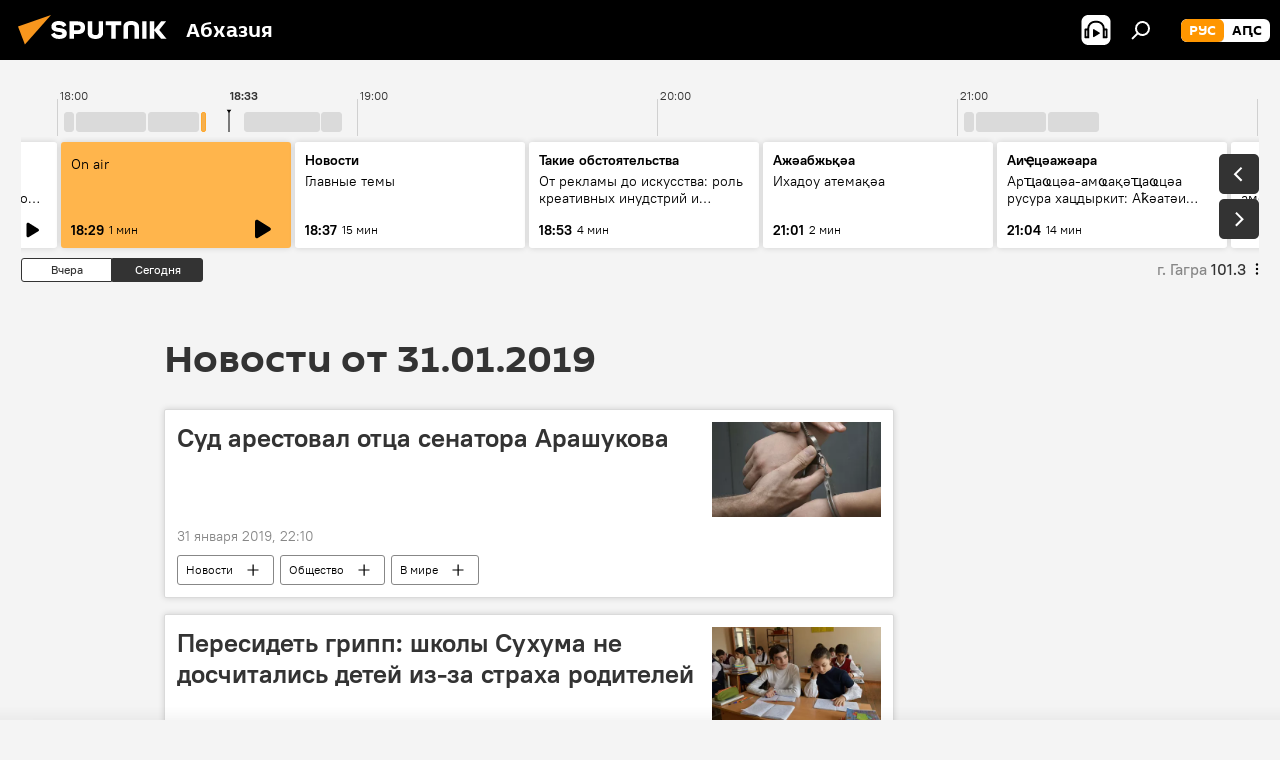

--- FILE ---
content_type: text/html; charset=utf-8
request_url: https://sputnik-abkhazia.ru/20190131/
body_size: 29417
content:
<!DOCTYPE html><html lang="ru" data-lang="rus" data-charset="" dir="ltr"><head prefix="og: http://ogp.me/ns# fb: http://ogp.me/ns/fb# article: http://ogp.me/ns/article#"><title>Архив новостей и главных событий за 31.01.2019 - Sputnik Абхазия</title><meta name="description" content="Главные новости за 31.01.2019: Суд арестовал отца сенатора Арашукова, Пересидеть грипп: школы Сухума не досчитались детей из-за страха родителей"><meta name="keywords" content="новости 31.01.2019, главные новости 31.01.2019"><meta http-equiv="X-UA-Compatible" content="IE=edge,chrome=1"><meta http-equiv="Content-Type" content="text/html; charset=utf-8"><meta name="robots" content="index, follow, max-image-preview:large"><meta name="viewport" content="width=device-width, initial-scale=1.0, maximum-scale=1.0, user-scalable=yes"><meta name="HandheldFriendly" content="true"><meta name="MobileOptimzied" content="width"><meta name="referrer" content="always"><meta name="format-detection" content="telephone=no"><meta name="format-detection" content="address=no"><link rel="alternate" type="application/rss+xml" href="https://sputnik-abkhazia.ru/export/rss2/archive/index.xml"><link rel="canonical" href="https://sputnik-abkhazia.ru/20190131/"><link rel="preconnect" href="https://cdnn1.img.sputnik-abkhazia.info/images/"><link rel="dns-prefetch" href="https://cdnn1.img.sputnik-abkhazia.info/images/"><link rel="alternate" hreflang="ru" href="https://sputnik-abkhazia.ru/20190131/"><link rel="alternate" hreflang="x-default" href="https://sputnik-abkhazia.ru/20190131/"><link rel="apple-touch-icon" sizes="57x57" href="https://cdnn1.img.sputnik-abkhazia.info/i/favicon/favicon-57x57.png"><link rel="apple-touch-icon" sizes="60x60" href="https://cdnn1.img.sputnik-abkhazia.info/i/favicon/favicon-60x60.png"><link rel="apple-touch-icon" sizes="72x72" href="https://cdnn1.img.sputnik-abkhazia.info/i/favicon/favicon-72x72.png"><link rel="apple-touch-icon" sizes="76x76" href="https://cdnn1.img.sputnik-abkhazia.info/i/favicon/favicon-76x76.png"><link rel="apple-touch-icon" sizes="114x114" href="https://cdnn1.img.sputnik-abkhazia.info/i/favicon/favicon-114x114.png"><link rel="apple-touch-icon" sizes="120x120" href="https://cdnn1.img.sputnik-abkhazia.info/i/favicon/favicon-120x120.png"><link rel="apple-touch-icon" sizes="144x144" href="https://cdnn1.img.sputnik-abkhazia.info/i/favicon/favicon-144x144.png"><link rel="apple-touch-icon" sizes="152x152" href="https://cdnn1.img.sputnik-abkhazia.info/i/favicon/favicon-152x152.png"><link rel="apple-touch-icon" sizes="180x180" href="https://cdnn1.img.sputnik-abkhazia.info/i/favicon/favicon-180x180.png"><link rel="icon" type="image/png" sizes="192x192" href="https://cdnn1.img.sputnik-abkhazia.info/i/favicon/favicon-192x192.png"><link rel="icon" type="image/png" sizes="32x32" href="https://cdnn1.img.sputnik-abkhazia.info/i/favicon/favicon-32x32.png"><link rel="icon" type="image/png" sizes="96x96" href="https://cdnn1.img.sputnik-abkhazia.info/i/favicon/favicon-96x96.png"><link rel="icon" type="image/png" sizes="16x16" href="https://cdnn1.img.sputnik-abkhazia.info/i/favicon/favicon-16x16.png"><link rel="manifest" href="/project_data/manifest.json?4"><meta name="msapplication-TileColor" content="#F4F4F4"><meta name="msapplication-TileImage" content="https://cdnn1.img.sputnik-abkhazia.info/i/favicon/favicon-144x144.png"><meta name="theme-color" content="#F4F4F4"><link rel="shortcut icon" href="https://cdnn1.img.sputnik-abkhazia.info/i/favicon/favicon.ico"><meta property="fb:app_id" content="1115156141925298"><meta property="fb:pages" content="1016325075045830"><meta name="analytics:lang" content="rus"><meta name="analytics:title" content="Архив новостей и главных событий за 31.01.2019 - Sputnik Абхазия"><meta name="analytics:keyw" content=""><meta name="analytics:rubric" content=""><meta name="analytics:tags" content=""><meta name="analytics:site_domain" content="sputnik-abkhazia.ru"><meta property="og:url" content="https://sputnik-abkhazia.ru/20190131/"><meta property="og:title" content="Архив новостей и главных событий за 31.01.2019"><meta property="og:description" content="Главные новости за 31.01.2019: Суд арестовал отца сенатора Арашукова, Пересидеть грипп: школы Сухума не досчитались детей из-за страха родителей"><meta property="og:type" content="website"><meta property="og:site_name" content="Sputnik Абхазия"><meta property="og:locale" content="ru_AB"><meta property="og:image" content="https://cdnn1.img.sputnik-abkhazia.info/i/logo/logo-social.png"><meta property="og:image:width" content="2072"><meta name="relap-image" content="https://cdnn1.img.sputnik-abkhazia.info/i/logo/logo-social.png"><meta name="twitter:card" content="summary_large_image"><meta name="twitter:image" content="https://cdnn1.img.sputnik-abkhazia.info/i/logo/logo-social.png"><meta property="fb:pages" content="1016325075045830"><link rel="preload" as="style" onload="this.onload=null;this.rel='stylesheet'" type="text/css" href="https://cdnn1.img.sputnik-abkhazia.info/css/libs/fonts.min.css?911eb65935"><link rel="stylesheet" type="text/css" href="https://cdnn1.img.sputnik-abkhazia.info/css/common.min.css?9149894256"><link rel="stylesheet" type="text/css" href="https://cdnn1.img.sputnik-abkhazia.info/css/radioschedule.min.css?975ce1b4d"><link rel="stylesheet" type="text/css" href="https://cdnn1.img.sputnik-abkhazia.info/css/rubric.min.css?99e3d9001"><script src="https://cdnn1.img.sputnik-abkhazia.info/min/js/dist/head.js?9c9052ef3"></script><script data-iub-purposes="1">var _paq = _paq || []; (function() {var stackDomain = window.location.hostname.split('.').reverse();var domain = stackDomain[1] + '.' + stackDomain[0];_paq.push(['setCDNMask', new RegExp('cdn(\\w+).img.'+domain)]); _paq.push(['setSiteId', 'sputnik_ab']); _paq.push(['trackPageView']); _paq.push(['enableLinkTracking']); var d=document, g=d.createElement('script'), s=d.getElementsByTagName('script')[0]; g.type='text/javascript'; g.defer=true; g.async=true; g.src='//a.sputniknews.com/js/sputnik.js'; s.parentNode.insertBefore(g,s); } )();</script><script type="text/javascript" src="https://cdnn1.img.sputnik-abkhazia.info/min/js/libs/banners/adfx.loader.bind.js?98d724fe2"></script><script>
                (window.yaContextCb = window.yaContextCb || []).push(() => {
                    replaceOriginalAdFoxMethods();
                    window.Ya.adfoxCode.hbCallbacks = window.Ya.adfoxCode.hbCallbacks || [];
                })
            </script></head><body id="body" data-ab="a" data-emoji="0" class="site_ab m-page-archive_for_date "><div class="schema_org" itemscope="itemscope" itemtype="https://schema.org/WebSite"><meta itemprop="name" content="Sputnik Абхазия"><meta itemprop="alternateName" content="Sputnik Абхазия"><meta itemprop="description" content="Свежие события и последние новости Абхазии. Фото и видео с места событий, темы дня, происшествия, аналитика."><a itemprop="url" href="https://sputnik-abkhazia.ru" title="Sputnik Абхазия"> </a><meta itemprop="image" content="https://sputnik-abkhazia.ru/i/logo/logo.png"></div><div class="schema_org" itemscope="itemscope" itemtype="http://schema.org/WebPage"><a itemprop="url" href="https://sputnik-abkhazia.ru/20190131/" title="Архив новостей и главных событий за 31.01.2019 - Sputnik Абхазия"> </a><meta itemprop="mainEntityOfPage" content="https://sputnik-abkhazia.ru/20190131/"><meta itemprop="name" content="Архив новостей и главных событий за 31.01.2019 - Sputnik Абхазия"><meta itemprop="headline" content="Архив новостей и главных событий за 31.01.2019 - Sputnik Абхазия"><meta itemprop="description" content="Главные новости за 31.01.2019: Суд арестовал отца сенатора Арашукова, Пересидеть грипп: школы Сухума не досчитались детей из-за страха родителей"><meta itemprop="genre" content="Новости"><meta itemprop="keywords" content="новости 31.01.2019, главные новости 31.01.2019"></div><ul class="schema_org" itemscope="itemscope" itemtype="http://schema.org/BreadcrumbList"><li itemprop="itemListElement" itemscope="itemscope" itemtype="http://schema.org/ListItem"><meta itemprop="name" content="Sputnik Абхазия"><meta itemprop="position" content="1"><meta itemprop="item" content="https://sputnik-abkhazia.ru"><a itemprop="url" href="https://sputnik-abkhazia.ru" title="Sputnik Абхазия"> </a></li><li itemprop="itemListElement" itemscope="itemscope" itemtype="http://schema.org/ListItem"><meta itemprop="name" content="Архив новостей"><meta itemprop="position" content="2"><meta itemprop="item" content="https://sputnik-abkhazia.ru/20190131/"><a itemprop="url" href="https://sputnik-abkhazia.ru/20190131/" title="Архив новостей"> </a></li></ul><div class="page" id="page"><div id="alerts"><script type="text/template" id="alertAfterRegisterTemplate">
                    
                        <div class="auth-alert m-hidden" id="alertAfterRegister">
                            <div class="auth-alert__text">
                                <%- data.success_title %> <br />
                                <%- data.success_email_1 %>
                                <span class="m-email"></span>
                                <%- data.success_email_2 %>
                            </div>
                            <div class="auth-alert__btn">
                                <button class="form__btn m-min m-black confirmEmail">
                                    <%- data.send %>
                                </button>
                            </div>
                        </div>
                    
                </script><script type="text/template" id="alertAfterRegisterNotifyTemplate">
                    
                        <div class="auth-alert" id="alertAfterRegisterNotify">
                            <div class="auth-alert__text">
                                <%- data.golink_1 %>
                                <span class="m-email">
                                    <%- user.mail %>
                                </span>
                                <%- data.golink_2 %>
                            </div>
                            <% if (user.registerConfirmCount <= 2 ) {%>
                                <div class="auth-alert__btn">
                                    <button class="form__btn m-min m-black confirmEmail">
                                        <%- data.send %>
                                    </button>
                                </div>
                            <% } %>
                        </div>
                    
                </script></div><div class="anchor" id="anchor"><div class="header " id="header"><div class="m-relative"><div class="container m-header"><div class="header__wrap"><div class="header__name"><div class="header__logo"><a href="/" title="Sputnik Абхазия"><svg xmlns="http://www.w3.org/2000/svg" width="176" height="44" viewBox="0 0 176 44" fill="none"><path class="chunk_1" fill-rule="evenodd" clip-rule="evenodd" d="M45.8073 18.3817C45.8073 19.5397 47.1661 19.8409 49.3281 20.0417C54.1074 20.4946 56.8251 21.9539 56.8461 25.3743C56.8461 28.7457 54.2802 30.9568 48.9989 30.9568C44.773 30.9568 42.1067 29.1496 41 26.5814L44.4695 24.5688C45.3754 25.9277 46.5334 27.0343 49.4005 27.0343C51.3127 27.0343 52.319 26.4296 52.319 25.5751C52.319 24.5665 51.6139 24.2163 48.3942 23.866C43.7037 23.3617 41.3899 22.0029 41.3899 18.5824C41.3899 15.9675 43.3511 13 48.9359 13C52.9611 13 55.6274 14.8095 56.4305 17.1746L53.1105 19.1358C53.0877 19.1012 53.0646 19.0657 53.041 19.0295C52.4828 18.1733 51.6672 16.9224 48.6744 16.9224C46.914 16.9224 45.8073 17.4758 45.8073 18.3817ZM67.4834 13.3526H59.5918V30.707H64.0279V26.0794H67.4484C72.1179 26.0794 75.0948 24.319 75.0948 19.6401C75.0854 15.3138 72.6199 13.3526 67.4834 13.3526ZM67.4834 22.206H64.0186V17.226H67.4834C69.8975 17.226 70.654 18.0291 70.654 19.6891C70.6587 21.6527 69.6524 22.206 67.4834 22.206ZM88.6994 24.7206C88.6994 26.2289 87.4924 27.0857 85.3794 27.0857C83.3178 27.0857 82.1597 26.2289 82.1597 24.7206V13.3526H77.7236V25.0264C77.7236 28.6477 80.7425 30.9615 85.4704 30.9615C89.9999 30.9615 93.1168 28.8601 93.1168 25.0264V13.3526H88.6808L88.6994 24.7206ZM136.583 13.3526H132.159V30.7023H136.583V13.3526ZM156.097 13.3526L149.215 21.9235L156.45 30.707H151.066L144.276 22.4559V30.707H139.85V13.3526H144.276V21.8021L151.066 13.3526H156.097ZM95.6874 17.226H101.221V30.707H105.648V17.226H111.181V13.3526H95.6874V17.226ZM113.49 18.7342C113.49 15.2134 116.458 13 121.085 13C125.715 13 128.888 15.0616 128.902 18.7342V30.707H124.466V18.935C124.466 17.6789 123.259 16.8734 121.146 16.8734C119.094 16.8734 117.926 17.6789 117.926 18.935V30.707H113.49V18.7342Z" fill="white"></path><path class="chunk_2" d="M41 7L14.8979 36.5862L8 18.431L41 7Z" fill="#F8961D"></path></svg></a></div><div class="header__project"><span class="header__project-title">Абхазия</span></div></div><div class="header__controls" data-nosnippet=""><div class="share m-header" data-id="" data-url="https://sputnik-abkhazia.ru" data-title=""></div><div class="header__menu"><span class="header__menu-item header__menu-item-radioButton" id="radioButton" data-stream="https://nfw.ria.ru/flv/audio.aspx?ID=38841761&amp;type=mp3"><svg class="svg-icon"><use xmlns:xlink="http://www.w3.org/1999/xlink" xlink:href="/i/sprites/package/inline.svg?63#radio2"></use></svg></span><span class="header__menu-item" data-modal-open="search"><svg class="svg-icon"><use xmlns:xlink="http://www.w3.org/1999/xlink" xlink:href="/i/sprites/package/inline.svg?63#search"></use></svg></span></div><div class="switcher m-double"><div class="switcher__label"><span class="switcher__title">рус</span><span class="switcher__icon"><svg class="svg-icon"><use xmlns:xlink="http://www.w3.org/1999/xlink" xlink:href="/i/sprites/package/inline.svg?63#arrowDown"></use></svg></span></div><div class="switcher__dropdown"><div translate="no" class="notranslate"><div class="switcher__list"><a href="https://sputnik-abkhazia.ru/" class="switcher__link m-selected"><span class="switcher__project">Sputnik Абхазия</span><span class="switcher__abbr" data-abbr="рус">рус</span><i class="switcher__accept"><svg class="svg-icon"><use xmlns:xlink="http://www.w3.org/1999/xlink" xlink:href="/i/sprites/package/inline.svg?63#ok"></use></svg></i></a><a href="https://sputnik-abkhazia.info/" class="switcher__link"><span class="switcher__project">Sputnik Аҧсны</span><span class="switcher__abbr" data-abbr="аԤс">аԤс</span></a></div></div></div></div></div></div></div></div></div></div><script>var GLOBAL = GLOBAL || {}; GLOBAL.translate = {}; GLOBAL.rtl = 0; GLOBAL.lang = "rus"; GLOBAL.design = "ab"; GLOBAL.charset = ""; GLOBAL.project = "sputnik_ab"; GLOBAL.htmlCache = 1; GLOBAL.translate.search = {}; GLOBAL.translate.search.notFound = "Ничего не найдено"; GLOBAL.translate.search.stringLenght = "Введите больше букв для поиска"; GLOBAL.www = "https://sputnik-abkhazia.ru"; GLOBAL.seo = {}; GLOBAL.seo.title = ""; GLOBAL.seo.keywords = ""; GLOBAL.seo.description = ""; GLOBAL.sock = {}; GLOBAL.sock.server = "https://cm.sputniknews.com/chat"; GLOBAL.sock.lang = "rus"; GLOBAL.sock.project = "sputnik_ab"; GLOBAL.social = {}; GLOBAL.social.fbID = "1115156141925298"; GLOBAL.share = [ { name: 'telegram', mobile: false },{ name: 'vk', mobile: false },{ name: 'odnoklassniki', mobile: false },{ name: 'twitter', mobile: false },{ name: 'messenger', mobile: true } ]; GLOBAL.csrf_token = ''; GLOBAL.search = {}; GLOBAL.auth = {}; GLOBAL.auth.status = 'error'; GLOBAL.auth.provider = ''; GLOBAL.auth.twitter = '/id/twitter/request/'; GLOBAL.auth.facebook = '/id/facebook/request/'; GLOBAL.auth.vkontakte = '/id/vkontakte/request/'; GLOBAL.auth.google = '/id/google/request/'; GLOBAL.auth.ok = '/id/ok/request/'; GLOBAL.auth.apple = '/id/apple/request/'; GLOBAL.auth.moderator = ''; GLOBAL.user = {}; GLOBAL.user.id = ""; GLOBAL.user.emailActive = ""; GLOBAL.user.registerConfirmCount = 0; GLOBAL.chat = GLOBAL.chat || {}; GLOBAL.chat.show = !!1; GLOBAL.locale = {"convertDate":{"yesterday":"\u0432\u0447\u0435\u0440\u0430","hours":{"nominative":"%{s} \u043c\u0438\u043d\u0443\u0442\u0443 \u043d\u0430\u0437\u0430\u0434","genitive":"%{s} \u043c\u0438\u043d\u0443\u0442\u044b \u043d\u0430\u0437\u0430\u0434"},"minutes":{"nominative":"%{s} \u0447\u0430\u0441 \u043d\u0430\u0437\u0430\u0434","genitive":"%{s} \u0447\u0430\u0441\u0430 \u043d\u0430\u0437\u0430\u0434"}},"js_templates":{"unread":"\u041d\u0435\u043f\u0440\u043e\u0447\u0438\u0442\u0430\u043d\u043d\u044b\u0435","you":"\u0412\u044b","author":"\u0430\u0432\u0442\u043e\u0440","report":"\u041f\u043e\u0436\u0430\u043b\u043e\u0432\u0430\u0442\u044c\u0441\u044f","reply":"\u041e\u0442\u0432\u0435\u0442\u0438\u0442\u044c","block":"\u0417\u0430\u0431\u043b\u043e\u043a\u0438\u0440\u043e\u0432\u0430\u0442\u044c","remove":"\u0423\u0434\u0430\u043b\u0438\u0442\u044c","closeall":"\u0417\u0430\u043a\u0440\u044b\u0442\u044c \u0432\u0441\u0435","notifications":"Notificaciones","disable_twelve":"\u041e\u0442\u043a\u043b\u044e\u0447\u0438\u0442\u044c \u043d\u0430 12 \u0447\u0430\u0441\u043e\u0432","new_message":"\u041d\u043e\u0432\u043e\u0435 \u0441\u043e\u043e\u0431\u0449\u0435\u043d\u0438\u0435 \u043e\u0442sputniknews.ru","acc_block":"\u0412\u0430\u0448 \u0430\u043a\u043a\u0430\u0443\u043d\u0442 \u0437\u0430\u0431\u043b\u043e\u043a\u0438\u0440\u043e\u0432\u0430\u043d \u0430\u0434\u043c\u0438\u043d\u0438\u0441\u0442\u0440\u0430\u0442\u043e\u0440\u043e\u043c \u0441\u0430\u0439\u0442\u0430","acc_unblock":"\u0412\u0430\u0448 \u0430\u043a\u043a\u0430\u0443\u043d\u0442 \u0440\u0430\u0437\u0431\u043b\u043e\u043a\u0438\u0440\u043e\u0432\u0430\u043d \u0430\u0434\u043c\u0438\u043d\u0438\u0441\u0442\u0440\u0430\u0442\u043e\u0440\u043e\u043c \u0441\u0430\u0439\u0442\u0430","you_subscribe_1":"\u0412\u044b \u043f\u043e\u0434\u043f\u0438\u0441\u0430\u043d\u044b \u043d\u0430 \u0442\u0435\u043c\u0443 ","you_subscribe_2":"\u0423\u043f\u0440\u0430\u0432\u043b\u044f\u0442\u044c \u0441\u0432\u043e\u0438\u043c\u0438 \u043f\u043e\u0434\u043f\u0438\u0441\u043a\u0430\u043c\u0438 \u0432\u044b \u043c\u043e\u0436\u0435\u0442\u0435 \u0432 \u043b\u0438\u0447\u043d\u043e\u043c \u043a\u0430\u0431\u0438\u043d\u0435\u0442\u0435","you_received_warning_1":"\u0412\u044b \u043f\u043e\u043b\u0443\u0447\u0438\u043b\u0438 ","you_received_warning_2":" \u043f\u0440\u0435\u0434\u0443\u043f\u0440\u0435\u0436\u0434\u0435\u043d\u0438\u0435. \u0423\u0432\u0430\u0436\u0430\u0439\u0442\u0435 \u0434\u0440\u0443\u0433\u0438\u0445 \u0443\u0447\u0430\u0441\u0442\u043d\u0438\u043a\u043e\u0432 \u0438 \u043d\u0435 \u043d\u0430\u0440\u0443\u0448\u0430\u0439\u0442\u0435 \u043f\u0440\u0430\u0432\u0438\u043b\u0430 \u043a\u043e\u043c\u043c\u0435\u043d\u0442\u0438\u0440\u043e\u0432\u0430\u043d\u0438\u044f. \u041f\u043e\u0441\u043b\u0435 \u0442\u0440\u0435\u0442\u044c\u0435\u0433\u043e \u043d\u0430\u0440\u0443\u0448\u0435\u043d\u0438\u044f \u0432\u044b \u0431\u0443\u0434\u0435\u0442\u0435 \u0437\u0430\u0431\u043b\u043e\u043a\u0438\u0440\u043e\u0432\u0430\u043d\u044b \u043d\u0430 12 \u0447\u0430\u0441\u043e\u0432.","block_time":"\u0421\u0440\u043e\u043a \u0431\u043b\u043e\u043a\u0438\u0440\u043e\u0432\u043a\u0438: ","hours":" \u0447\u0430\u0441\u043e\u0432","forever":"\u043d\u0430\u0432\u0441\u0435\u0433\u0434\u0430","feedback":"\u0421\u0432\u044f\u0437\u0430\u0442\u044c\u0441\u044f","my_subscriptions":"\u041c\u043e\u0438 \u043f\u043e\u0434\u043f\u0438\u0441\u043a\u0438","rules":"\u041f\u0440\u0430\u0432\u0438\u043b\u0430 \u043a\u043e\u043c\u043c\u0435\u043d\u0442\u0438\u0440\u043e\u0432\u0430\u043d\u0438\u044f \u043c\u0430\u0442\u0435\u0440\u0438\u0430\u043b\u043e\u0432","chat":"\u0427\u0430\u0442: ","chat_new_messages":"\u041d\u043e\u0432\u044b\u0435 \u0441\u043e\u043e\u0431\u0449\u0435\u043d\u0438\u044f \u0432 \u0447\u0430\u0442\u0435","chat_moder_remove_1":"\u0412\u0430\u0448\u0435 \u0441\u043e\u043e\u0431\u0449\u0435\u043d\u0438\u0435 ","chat_moder_remove_2":" \u0431\u044b\u043b\u043e \u0443\u0434\u0430\u043b\u0435\u043d\u043e \u0430\u0434\u043c\u0438\u043d\u0438\u0441\u0442\u0440\u0430\u0442\u043e\u0440\u043e\u043c","chat_close_time_1":"\u0412 \u0447\u0430\u0442\u0435 \u043d\u0438\u043a\u0442\u043e \u043d\u0435 \u043f\u0438\u0441\u0430\u043b \u0431\u043e\u043b\u044c\u0448\u0435 12 \u0447\u0430\u0441\u043e\u0432, \u043e\u043d \u0437\u0430\u043a\u0440\u043e\u0435\u0442\u0441\u044f \u0447\u0435\u0440\u0435\u0437 ","chat_close_time_2":" \u0447\u0430\u0441\u043e\u0432","chat_new_emoji_1":"\u041d\u043e\u0432\u044b\u0435 \u0440\u0435\u0430\u043a\u0446\u0438\u0438 ","chat_new_emoji_2":" \u0432\u0430\u0448\u0435\u043c\u0443 \u0441\u043e\u043e\u0431\u0449\u0435\u043d\u0438\u044e ","chat_message_reply_1":"\u041d\u0430 \u0432\u0430\u0448 \u043a\u043e\u043c\u043c\u0435\u043d\u0442\u0430\u0440\u0438\u0439 ","chat_message_reply_2":" \u043e\u0442\u0432\u0435\u0442\u0438\u043b \u043f\u043e\u043b\u044c\u0437\u043e\u0432\u0430\u0442\u0435\u043b\u044c ","chat_verify_message":"\n \u0421\u043f\u0430\u0441\u0438\u0431\u043e! \u0412\u0430\u0448\u0435 \u0441\u043e\u043e\u0431\u0449\u0435\u043d\u0438\u0435 \u0431\u0443\u0434\u0435\u0442 \u043e\u043f\u0443\u0431\u043b\u0438\u043a\u043e\u0432\u0430\u043d\u043e \u043f\u043e\u0441\u043b\u0435 \u043f\u0440\u043e\u0432\u0435\u0440\u043a\u0438 \u043c\u043e\u0434\u0435\u0440\u0430\u0442\u043e\u0440\u0430\u043c\u0438 \u0441\u0430\u0439\u0442\u0430.\n ","emoji_1":"\u041d\u0440\u0430\u0432\u0438\u0442\u0441\u044f","emoji_2":"\u0425\u0430-\u0425\u0430","emoji_3":"\u0423\u0434\u0438\u0432\u0438\u0442\u0435\u043b\u044c\u043d\u043e","emoji_4":"\u0413\u0440\u0443\u0441\u0442\u043d\u043e","emoji_5":"\u0412\u043e\u0437\u043c\u0443\u0442\u0438\u0442\u0435\u043b\u044c\u043d\u043e","emoji_6":"\u041d\u0435 \u043d\u0440\u0430\u0432\u0438\u0442\u0441\u044f","site_subscribe_podcast":{"success":"\u0421\u043f\u0430\u0441\u0438\u0431\u043e, \u0432\u044b \u043f\u043e\u0434\u043f\u0438\u0441\u0430\u043d\u044b \u043d\u0430 \u0440\u0430\u0441\u0441\u044b\u043b\u043a\u0443! \u041d\u0430\u0441\u0442\u0440\u043e\u0438\u0442\u044c \u0438\u043b\u0438 \u043e\u0442\u043c\u0435\u043d\u0438\u0442\u044c \u043f\u043e\u0434\u043f\u0438\u0441\u043a\u0443 \u043c\u043e\u0436\u043d\u043e \u0432 \u043b\u0438\u0447\u043d\u043e\u043c \u043a\u0430\u0431\u0438\u043d\u0435\u0442\u0435","subscribed":"\u0412\u044b \u0443\u0436\u0435 \u043f\u043e\u0434\u043f\u0438\u0441\u0430\u043d\u044b \u043d\u0430 \u044d\u0442\u0443 \u0440\u0430\u0441\u0441\u044b\u043b\u043a\u0443","error":"\u041f\u0440\u043e\u0438\u0437\u043e\u0448\u043b\u0430 \u043d\u0435\u043f\u0440\u0435\u0434\u0432\u0438\u0434\u0435\u043d\u043d\u0430\u044f \u043e\u0448\u0438\u0431\u043a\u0430. \u041f\u043e\u0436\u0430\u043b\u0443\u0439\u0441\u0442\u0430, \u043f\u043e\u0432\u0442\u043e\u0440\u0438\u0442\u0435 \u043f\u043e\u043f\u044b\u0442\u043a\u0443 \u043f\u043e\u0437\u0436\u0435"}},"smartcaptcha":{"site_key":"ysc1_Zf0zfLRI3tRHYHJpbX6EjjBcG1AhG9LV0dmZQfJu8ba04c1b"}}; GLOBAL = {...GLOBAL, ...{"subscribe":{"@attributes":{"ratio":"1"},"email":"\u0412\u0432\u0435\u0434\u0438\u0442\u0435 e-mail","button":"\u041f\u043e\u0434\u043f\u0438\u0441\u0430\u0442\u044c\u0441\u044f","send":"\u0421\u043f\u0430\u0441\u0438\u0431\u043e, \u0432\u0430\u043c \u043e\u0442\u043f\u0440\u0430\u0432\u043b\u0435\u043d\u043e \u043f\u0438\u0441\u044c\u043c\u043e \u0441\u043e \u0441\u0441\u044b\u043b\u043a\u043e\u0439 \u0434\u043b\u044f \u043f\u043e\u0434\u0442\u0432\u0435\u0440\u0436\u0434\u0435\u043d\u0438\u044f \u043f\u043e\u0434\u043f\u0438\u0441\u043a\u0438","subscribe":"\u0421\u043f\u0430\u0441\u0438\u0431\u043e, \u0432\u044b \u043f\u043e\u0434\u043f\u0438\u0441\u0430\u043d\u044b \u043d\u0430 \u0440\u0430\u0441\u0441\u044b\u043b\u043a\u0443! \u041d\u0430\u0441\u0442\u0440\u043e\u0438\u0442\u044c \u0438\u043b\u0438 \u043e\u0442\u043c\u0435\u043d\u0438\u0442\u044c \u043f\u043e\u0434\u043f\u0438\u0441\u043a\u0443 \u043c\u043e\u0436\u043d\u043e \u0432 \u043b\u0438\u0447\u043d\u043e\u043c \u043a\u0430\u0431\u0438\u043d\u0435\u0442\u0435","confirm":"\u0412\u044b \u0443\u0436\u0435 \u043f\u043e\u0434\u043f\u0438\u0441\u0430\u043d\u044b \u043d\u0430 \u044d\u0442\u0443 \u0440\u0430\u0441\u0441\u044b\u043b\u043a\u0443"}}}; GLOBAL.js = {}; GLOBAL.js.videoplayer = "https://cdnn1.img.sputnik-abkhazia.info/min/js/dist/videoplayer.js?9651130d6"; GLOBAL.userpic = "/userpic/"; GLOBAL.gmt = ""; GLOBAL.tz = "+0300"; GLOBAL.projectList = [ { title: 'Международный', country: [ { title: 'Английский', url: 'https://sputnikglobe.com', flag: 'flags-INT', lang: 'International', lang2: 'English' }, ] }, { title: 'Ближний Восток', country: [ { title: 'Арабский', url: 'https://sarabic.ae/', flag: 'flags-INT', lang: 'Sputnik عربي', lang2: 'Arabic' }, { title: 'Турецкий', url: 'https://anlatilaninotesi.com.tr/', flag: 'flags-TUR', lang: 'Türkiye', lang2: 'Türkçe' }, { title: 'Фарси', url: 'https://spnfa.ir/', flag: 'flags-INT', lang: 'Sputnik ایران', lang2: 'Persian' }, { title: 'Дари', url: 'https://sputnik.af/', flag: 'flags-INT', lang: 'Sputnik افغانستان', lang2: 'Dari' }, ] }, { title: 'Латинская Америка', country: [ { title: 'Испанский', url: 'https://noticiaslatam.lat/', flag: 'flags-INT', lang: 'Mundo', lang2: 'Español' }, { title: 'Португальский', url: 'https://noticiabrasil.net.br/', flag: 'flags-BRA', lang: 'Brasil', lang2: 'Português' }, ] }, { title: 'Южная Азия', country: [ { title: 'Хинди', url: 'https://hindi.sputniknews.in', flag: 'flags-IND', lang: 'भारत', lang2: 'हिंदी' }, { title: 'Английский', url: 'https://sputniknews.in', flag: 'flags-IND', lang: 'India', lang2: 'English' }, ] }, { title: 'Восточная и Юго-Восточная Азия', country: [ { title: 'Вьетнамский', url: 'https://kevesko.vn/', flag: 'flags-VNM', lang: 'Việt Nam', lang2: 'Tiếng Việt' }, { title: 'Японский', url: 'https://sputniknews.jp/', flag: 'flags-JPN', lang: '日本', lang2: '日本語' }, { title: 'Китайский', url: 'https://sputniknews.cn/', flag: 'flags-CHN', lang: '中国', lang2: '中文' }, ] }, { title: 'Центральная Азия', country: [ { title: 'Казахский', url: 'https://sputnik.kz/', flag: 'flags-KAZ', lang: 'Қазақстан', lang2: 'Қазақ тілі' }, { title: 'Киргизский', url: 'https://sputnik.kg/', flag: 'flags-KGZ', lang: 'Кыргызстан', lang2: 'Кыргызча' }, { title: 'Узбекский', url: 'https://oz.sputniknews.uz/', flag: 'flags-UZB', lang: 'Oʻzbekiston', lang2: 'Ўзбекча' }, { title: 'Таджикский', url: 'https://sputnik.tj/', flag: 'flags-TJK', lang: 'Тоҷикистон', lang2: 'Тоҷикӣ' }, ] }, { title: 'Африка', country: [ { title: 'Французский', url: 'https://fr.sputniknews.africa/', flag: 'flags-INT', lang: 'Afrique', lang2: 'Français' }, { title: 'Английский', url: 'https://en.sputniknews.africa', flag: 'flags-INT', lang: 'Africa', lang2: 'English' }, ] }, { title: 'Кавказ', country: [ { title: 'Армянский', url: 'https://arm.sputniknews.ru/', flag: 'flags-ARM', lang: 'Արմենիա', lang2: 'Հայերեն' }, { title: 'Абхазский', url: 'https://sputnik-abkhazia.info/', flag: 'flags-ABH', lang: 'Аҧсны', lang2: 'Аҧсышәала' }, { title: 'Осетинский', url: 'https://sputnik-ossetia.com/', flag: 'flags-OST', lang: 'Хуссар Ирыстон', lang2: 'Иронау' }, { title: 'Азербайджанский', url: 'https://sputnik.az/', flag: 'flags-AZE', lang: 'Azərbaycan', lang2: 'Аzərbaycanca' }, ] }, { title: 'Европа', country: [ { title: 'Сербский', url: 'https://sputnikportal.rs/', flag: 'flags-SRB', lang: 'Србиjа', lang2: 'Српски' }, { title: 'Русский', url: 'https://lv.sputniknews.ru/', flag: 'flags-LVA', lang: 'Latvija', lang2: 'Русский' }, { title: 'Русский', url: 'https://lt.sputniknews.ru/', flag: 'flags-LTU', lang: 'Lietuva', lang2: 'Русский' }, { title: 'Молдавский', url: 'https://md.sputniknews.com/', flag: 'flags-MDA', lang: 'Moldova', lang2: 'Moldovenească' }, { title: 'Белорусский', url: 'https://bel.sputnik.by/', flag: 'flags-BLR', lang: 'Беларусь', lang2: 'Беларускi' } ] }, ];</script><div class="wrapper"><div class="radioschedule"><div class="radioschedule__inner"><div class="radioschedule__time"><div class="radioschedule__time-scroll"><div class="radioschedule__time-list"><div class="radioschedule__time-day"><div class="radioschedule__time-line-item" style="left: 0px;">00:00</div><div class="radioschedule__time-line-item" style="left: 300px;">01:00</div><div class="radioschedule__time-line-item" style="left: 600px;">02:00</div><div class="radioschedule__time-line-item" style="left: 900px;">03:00</div><div class="radioschedule__time-line-item" style="left: 1200px;">04:00</div><div class="radioschedule__time-line-item" style="left: 1500px;">05:00</div><div class="radioschedule__time-line-item" style="left: 1800px;">06:00</div><div class="radioschedule__time-line-item" style="left: 2100px;">07:00</div><div class="radioschedule__time-line-item" style="left: 2400px;">08:00</div><div class="radioschedule__time-line-item" style="left: 2700px;">09:00</div><div class="radioschedule__time-line-item" style="left: 3000px;">10:00</div><div class="radioschedule__time-line-item" style="left: 3300px;">11:00</div><div class="radioschedule__time-line-item" style="left: 3600px;">12:00</div><div class="radioschedule__time-line-item" style="left: 3900px;">13:00</div><div class="radioschedule__time-line-item" style="left: 4200px;">14:00</div><div class="radioschedule__time-line-item" style="left: 4500px;">15:00</div><div class="radioschedule__time-line-item" style="left: 4800px;">16:00</div><div class="radioschedule__time-line-item" style="left: 5100px;">17:00</div><div class="radioschedule__time-line-item" style="left: 5400px;">18:00</div><div class="radioschedule__time-line-item" style="left: 5700px;">19:00</div><div class="radioschedule__time-line-item" style="left: 6000px;">20:00</div><div class="radioschedule__time-line-item" style="left: 6300px;">21:00</div><div class="radioschedule__time-line-item" style="left: 6600px;">22:00</div><div class="radioschedule__time-line-item" style="left: 6900px;">23:00</div><div class="radioschedule__time-list-item" data-pos="8" data-start="1768971600" data-end="1768973400" style="left: 2400.00575px; width: 152.023083333333px"></div><div class="radioschedule__time-list-item" data-pos="8" data-start="1768973400" data-end="1768989720" style="left: 2549.99316666667px; width: 151.801083333333px"></div><div class="radioschedule__time-list-item" data-pos="13" data-start="1768989720" data-end="1768989900" style="left: 3908.1085px; width: 15.6271666666667px"></div><div class="radioschedule__time-list-item" data-pos="13" data-start="1768989900" data-end="1768990440" style="left: 3925.48966666667px; width: 44.8731666666667px"></div><div class="radioschedule__time-list-item" data-pos="13" data-start="1768990440" data-end="1768991460" style="left: 3972.1105px; width: 75.8086666666667px"></div><div class="radioschedule__time-list-item" data-pos="13" data-start="1768991460" data-end="1768991640" style="left: 4052.757px; width: 14.1644166666667px"></div><div class="radioschedule__time-list-item" data-pos="13" data-start="1768991640" data-end="1768993260" style="left: 4068.67558333333px; width: 128.224666666667px"></div><div class="radioschedule__time-list-item" data-pos="14" data-start="1768993260" data-end="1768993440" style="left: 4206.02433333333px; width: 12.2881666666667px"></div><div class="radioschedule__time-list-item" data-pos="14" data-start="1768993440" data-end="1768995000" style="left: 4219.8315px; width: 128.003416666667px"></div><div class="radioschedule__time-list-item" data-pos="14" data-start="1768995000" data-end="1768995180" style="left: 4351.12258333333px; width: 12.4441666666667px"></div><div class="radioschedule__time-list-item" data-pos="14" data-start="1768995180" data-end="1769007660" style="left: 4365.08575px; width: 131.147833333333px"></div><div class="radioschedule__time-list-item" data-pos="18" data-start="1769007660" data-end="1769007840" style="left: 5406.75333333333px; width: 11.9205px"></div><div class="radioschedule__time-list-item" data-pos="18" data-start="1769007840" data-end="1769008800" style="left: 5420.42791666667px; width: 80.4230833333333px"></div><div class="radioschedule__time-list-item" data-pos="18" data-start="1769008800" data-end="1769009460" style="left: 5502.32591666667px; width: 44.8731666666667px"></div><div class="radioschedule__time-list-item" data-pos="18" data-start="1769009460" data-end="1769009580" style="left: 5555.26041666667px; width: 10.6029166666667px"></div><div class="radioschedule__time-list-item" data-pos="18" data-start="1769009580" data-end="1769010420" style="left: 5567.38241666667px; width: 65.5185833333333px"></div><div class="radioschedule__time-list-item" data-pos="18" data-start="1769010420" data-end="1769018460" style="left: 5634.144px; width: 60.2810833333333px"></div><div class="radioschedule__time-list-item" data-pos="21" data-start="1769018460" data-end="1769018640" style="left: 6306.75333333333px; width: 11.9205px"></div><div class="radioschedule__time-list-item" data-pos="21" data-start="1769018640" data-end="1769019600" style="left: 6320.42791666667px; width: 80.4230833333333px"></div><div class="radioschedule__time-list-item" data-pos="21" data-start="1769019600" data-end="1769020260" style="left: 6402.32591666667px; width: 44.8731666666667px"></div><div class="radioschedule__time-list-item" data-pos="21" data-start="1769020260" data-end="1769020380" style="left: 6455.26041666667px; width: 10.6029166666667px"></div><div class="radioschedule__time-list-item" data-pos="21" data-start="1769020380" data-end="1769021220" style="left: 6467.38241666667px; width: 65.5185833333333px"></div><div class="radioschedule__time-list-item" data-pos="21" data-start="1769021220" data-end="1769021955" style="left: 6534.144px; width: 60.2810833333333px"></div></div><div class="radioschedule__time-day"><div class="radioschedule__time-line-item" style="left: 0px;">00:00</div><div class="radioschedule__time-line-item" style="left: 300px;">01:00</div><div class="radioschedule__time-line-item" style="left: 600px;">02:00</div><div class="radioschedule__time-line-item" style="left: 900px;">03:00</div><div class="radioschedule__time-line-item" style="left: 1200px;">04:00</div><div class="radioschedule__time-line-item" style="left: 1500px;">05:00</div><div class="radioschedule__time-line-item" style="left: 1800px;">06:00</div><div class="radioschedule__time-line-item" style="left: 2100px;">07:00</div><div class="radioschedule__time-line-item" style="left: 2400px;">08:00</div><div class="radioschedule__time-line-item" style="left: 2700px;">09:00</div><div class="radioschedule__time-line-item" style="left: 3000px;">10:00</div><div class="radioschedule__time-line-item" style="left: 3300px;">11:00</div><div class="radioschedule__time-line-item" style="left: 3600px;">12:00</div><div class="radioschedule__time-line-item" style="left: 3900px;">13:00</div><div class="radioschedule__time-line-item" style="left: 4200px;">14:00</div><div class="radioschedule__time-line-item" style="left: 4500px;">15:00</div><div class="radioschedule__time-line-item" style="left: 4800px;">16:00</div><div class="radioschedule__time-line-item" style="left: 5100px;">17:00</div><div class="radioschedule__time-line-item" style="left: 5400px;">18:00</div><div class="radioschedule__time-line-item" style="left: 5700px;">19:00</div><div class="radioschedule__time-line-item" style="left: 6000px;">20:00</div><div class="radioschedule__time-line-item" style="left: 6300px;">21:00</div><div class="radioschedule__time-line-item" style="left: 6600px;">22:00</div><div class="radioschedule__time-line-item" style="left: 6900px;">23:00</div><div class="radioschedule__time-list-item" data-pos="8" data-start="1769058000" data-end="1769059800" style="left: 2400.00658333333px; width: 151.12625px"></div><div class="radioschedule__time-list-item" data-pos="8" data-start="1769059800" data-end="1769076060" style="left: 2549.9925px; width: 152.6805px"></div><div class="radioschedule__time-list-item" data-pos="13" data-start="1769076060" data-end="1769076240" style="left: 3907.176px; width: 11.213px"></div><div class="radioschedule__time-list-item" data-pos="13" data-start="1769076240" data-end="1769077020" style="left: 3920.14483333333px; width: 63.9674166666667px"></div><div class="radioschedule__time-list-item" data-pos="13" data-start="1769077020" data-end="1769077860" style="left: 3985.8955px; width: 61.5490833333333px"></div><div class="radioschedule__time-list-item" data-pos="13" data-start="1769077860" data-end="1769077980" style="left: 4053.12858333333px; width: 11.9399166666667px"></div><div class="radioschedule__time-list-item" data-pos="13" data-start="1769077980" data-end="1769079000" style="left: 4066.82491666667px; width: 79.6038333333333px"></div><div class="radioschedule__time-list-item" data-pos="13" data-start="1769079000" data-end="1769079660" style="left: 4148.20366666667px; width: 47.49625px"></div><div class="radioschedule__time-list-item" data-pos="14" data-start="1769079660" data-end="1769079840" style="left: 4205.161px; width: 12.9073333333333px"></div><div class="radioschedule__time-list-item" data-pos="14" data-start="1769079840" data-end="1769081400" style="left: 4219.59025px; width: 127.834583333333px"></div><div class="radioschedule__time-list-item" data-pos="14" data-start="1769081400" data-end="1769081760" style="left: 4351.91816666667px; width: 14.62825px"></div><div class="radioschedule__time-list-item" data-pos="14" data-start="1769081760" data-end="1769082000" style="left: 4381.91158333333px; width: 17.33575px"></div><div class="radioschedule__time-list-item" data-pos="14" data-start="1769082000" data-end="1769094060" style="left: 4401.05825px; width: 96.998px"></div><div class="radioschedule__time-list-item" data-pos="18" data-start="1769094060" data-end="1769094240" style="left: 5406.10791666667px; width: 9.874000000000001px"></div><div class="radioschedule__time-list-item" data-pos="18" data-start="1769094240" data-end="1769095080" style="left: 5417.79083333333px; width: 69.7721666666667px"></div><div class="radioschedule__time-list-item" data-pos="18" data-start="1769095080" data-end="1769095740" style="left: 5490.25633333333px; width: 50.6701666666667px"></div><div class="radioschedule__time-list-item" data-pos="18" data-start="1769095740" data-end="1769096220" style="left: 5543.15941666667px; width: 2.535166666666667px"></div><div class="radioschedule__time-list-item" data-pos="18" data-start="1769096220" data-end="1769097180" style="left: 5586.21783333333px; width: 75.3460833333333px"></div><div class="radioschedule__time-list-item" data-pos="18" data-start="1769097180" data-end="1769104860" style="left: 5663.26258333333px; width: 20.8956666666667px"></div><div class="radioschedule__time-list-item" data-pos="21" data-start="1769104860" data-end="1769105040" style="left: 6306.10791666667px; width: 9.874000000000001px"></div><div class="radioschedule__time-list-item" data-pos="21" data-start="1769105040" data-end="1769105880" style="left: 6317.79083333333px; width: 69.7721666666667px"></div><div class="radioschedule__time-list-item" data-pos="21" data-start="1769105880" data-end="1769106500" style="left: 6390.25633333333px; width: 50.6701666666667px"></div></div></div></div></div><div class="radioschedule__list"><div class="radioschedule__list-scroll"><div class="radioschedule__list-inner"><div class="radioschedule__item" data-day="1" data-start="1768971600"><div class="radioschedule__item-category"></div><div class="radioschedule__item-title">On air</div><div class="radioschedule__item-time"><span>08:00</span><div class="radioschedule__item-duration">31 мин</div></div></div><div class="radioschedule__item" data-day="1" data-start="1768973400"><div class="radioschedule__item-category"></div><div class="radioschedule__item-title"><a href="https://sputnik-abkhazia.info/20260121/1060514371.html">Утро на Sputnik</a></div><div class="radioschedule__item-time"><span>08:30</span><div class="radioschedule__item-duration">31 мин</div></div><div class="radioschedule__item-player"><div class="radioschedule__player" data-media="https://nfw.ria.ru/flv/file.aspx?type=mp3hi&amp;ID=78423891"><span><svg class="svg-icon"><use xmlns:xlink="http://www.w3.org/1999/xlink" xlink:href="/i/sprites/package/inline.svg?63#play_filled"></use></svg></span><span><svg class="svg-icon"><use xmlns:xlink="http://www.w3.org/1999/xlink" xlink:href="/i/sprites/package/inline.svg?63#pause_small"></use></svg></span></div></div></div><div class="radioschedule__item" data-day="1" data-start="1768989720"><div class="radioschedule__item-category">Ажәабжьқәа 13:00</div><div class="radioschedule__item-title"><a href="https://sputnik-abkhazia.info/20260121/1060522574.html">Ихадоу атемақәа</a></div><div class="radioschedule__item-time"><span>13:02</span><div class="radioschedule__item-duration">3 мин</div></div><div class="radioschedule__item-player"><div class="radioschedule__player" data-media="https://nfw.ria.ru/flv/file.aspx?type=mp3hi&amp;ID=28816233"><span><svg class="svg-icon"><use xmlns:xlink="http://www.w3.org/1999/xlink" xlink:href="/i/sprites/package/inline.svg?63#play_filled"></use></svg></span><span><svg class="svg-icon"><use xmlns:xlink="http://www.w3.org/1999/xlink" xlink:href="/i/sprites/package/inline.svg?63#pause_small"></use></svg></span></div></div></div><div class="radioschedule__item" data-day="1" data-start="1768989900"><div class="radioschedule__item-category">Аиҿцәажәара</div><div class="radioschedule__item-title"><a href="https://sputnik-abkhazia.info/20260121/1060522893.html">Афон ҿыц ицәырҵит амуралқәа ҩба: асахьаҭыхҩы иҿцәажәара</a></div><div class="radioschedule__item-time"><span>13:05</span><div class="radioschedule__item-duration">9 мин</div></div><div class="radioschedule__item-player"><div class="radioschedule__player" data-media="https://nfw.ria.ru/flv/file.aspx?type=mp3hi&amp;ID=99407011"><span><svg class="svg-icon"><use xmlns:xlink="http://www.w3.org/1999/xlink" xlink:href="/i/sprites/package/inline.svg?63#play_filled"></use></svg></span><span><svg class="svg-icon"><use xmlns:xlink="http://www.w3.org/1999/xlink" xlink:href="/i/sprites/package/inline.svg?63#pause_small"></use></svg></span></div></div></div><div class="radioschedule__item" data-day="1" data-start="1768990440"><div class="radioschedule__item-category">Атәылауаҩи аиҳабыреи</div><div class="radioschedule__item-title"><a href="https://sputnik-abkhazia.info/20260120/1060507372.html">Аветеринарцәа разымхара, аусушьа аиӷьтәразы агәҭакқәа: аҳақьым хада ицәажәара</a></div><div class="radioschedule__item-time"><span>13:14</span><div class="radioschedule__item-duration">15 мин</div></div><div class="radioschedule__item-player"><div class="radioschedule__player" data-media="https://nfw.ria.ru/flv/file.aspx?type=mp3hi&amp;ID=66648687"><span><svg class="svg-icon"><use xmlns:xlink="http://www.w3.org/1999/xlink" xlink:href="/i/sprites/package/inline.svg?63#play_filled"></use></svg></span><span><svg class="svg-icon"><use xmlns:xlink="http://www.w3.org/1999/xlink" xlink:href="/i/sprites/package/inline.svg?63#pause_small"></use></svg></span></div></div></div><div class="radioschedule__item" data-day="1" data-start="1768991460"><div class="radioschedule__item-category">Ажәабжьқәа 13:30</div><div class="radioschedule__item-title"><a href="https://sputnik-abkhazia.info/20260121/1060523454.html">Ихадоу атемақәа</a></div><div class="radioschedule__item-time"><span>13:31</span><div class="radioschedule__item-duration">3 мин</div></div><div class="radioschedule__item-player"><div class="radioschedule__player" data-media="https://nfw.ria.ru/flv/file.aspx?type=mp3hi&amp;ID=74544341"><span><svg class="svg-icon"><use xmlns:xlink="http://www.w3.org/1999/xlink" xlink:href="/i/sprites/package/inline.svg?63#play_filled"></use></svg></span><span><svg class="svg-icon"><use xmlns:xlink="http://www.w3.org/1999/xlink" xlink:href="/i/sprites/package/inline.svg?63#pause_small"></use></svg></span></div></div></div><div class="radioschedule__item" data-day="1" data-start="1768991640"><div class="radioschedule__item-category">Хра злоу ахҭысқәа</div><div class="radioschedule__item-title"><a href="https://sputnik-abkhazia.info/20260121/1060524385.html">Ақыҭа школқәа рҭарцәра: ауадаҩра зыхҟьо еилҳаргоит</a></div><div class="radioschedule__item-time"><span>13:34</span><div class="radioschedule__item-duration">26 мин</div></div><div class="radioschedule__item-player"><div class="radioschedule__player" data-media="https://nfw.ria.ru/flv/file.aspx?type=mp3hi&amp;ID=96022496"><span><svg class="svg-icon"><use xmlns:xlink="http://www.w3.org/1999/xlink" xlink:href="/i/sprites/package/inline.svg?63#play_filled"></use></svg></span><span><svg class="svg-icon"><use xmlns:xlink="http://www.w3.org/1999/xlink" xlink:href="/i/sprites/package/inline.svg?63#pause_small"></use></svg></span></div></div></div><div class="radioschedule__item" data-day="1" data-start="1768993260"><div class="radioschedule__item-category">Новости 14.00</div><div class="radioschedule__item-title"><a href="/20260121/1060524673.html">Главные темы</a></div><div class="radioschedule__item-time"><span>14:01</span><div class="radioschedule__item-duration">3 мин</div></div><div class="radioschedule__item-player"><div class="radioschedule__player" data-media="https://nfw.ria.ru/flv/file.aspx?type=mp3hi&amp;ID=97564679"><span><svg class="svg-icon"><use xmlns:xlink="http://www.w3.org/1999/xlink" xlink:href="/i/sprites/package/inline.svg?63#play_filled"></use></svg></span><span><svg class="svg-icon"><use xmlns:xlink="http://www.w3.org/1999/xlink" xlink:href="/i/sprites/package/inline.svg?63#pause_small"></use></svg></span></div></div></div><div class="radioschedule__item" data-day="1" data-start="1768993440"><div class="radioschedule__item-category">Посредник</div><div class="radioschedule__item-title"><a href="/20260121/1060525781.html">Абхазский язык: как сохранять и развивать?</a></div><div class="radioschedule__item-time"><span>14:04</span><div class="radioschedule__item-duration">26 мин</div></div><div class="radioschedule__item-player"><div class="radioschedule__player" data-media="https://nfw.ria.ru/flv/file.aspx?type=mp3hi&amp;ID=20604697"><span><svg class="svg-icon"><use xmlns:xlink="http://www.w3.org/1999/xlink" xlink:href="/i/sprites/package/inline.svg?63#play_filled"></use></svg></span><span><svg class="svg-icon"><use xmlns:xlink="http://www.w3.org/1999/xlink" xlink:href="/i/sprites/package/inline.svg?63#pause_small"></use></svg></span></div></div></div><div class="radioschedule__item" data-day="1" data-start="1768995000"><div class="radioschedule__item-category">Новости 14.30</div><div class="radioschedule__item-title"><a href="/20260121/1060526732.html">Главные темы</a></div><div class="radioschedule__item-time"><span>14:30</span><div class="radioschedule__item-duration">3 мин</div></div><div class="radioschedule__item-player"><div class="radioschedule__player" data-media="https://nfw.ria.ru/flv/file.aspx?type=mp3hi&amp;ID=86601817"><span><svg class="svg-icon"><use xmlns:xlink="http://www.w3.org/1999/xlink" xlink:href="/i/sprites/package/inline.svg?63#play_filled"></use></svg></span><span><svg class="svg-icon"><use xmlns:xlink="http://www.w3.org/1999/xlink" xlink:href="/i/sprites/package/inline.svg?63#pause_small"></use></svg></span></div></div></div><div class="radioschedule__item" data-day="1" data-start="1768995180"><div class="radioschedule__item-category">Гражданин и начальник</div><div class="radioschedule__item-title"><a href="/20260121/1060527555.html">Цифровое развитие. Кто в этом помогает Абхазии?</a></div><div class="radioschedule__item-time"><span>14:33</span><div class="radioschedule__item-duration">26 мин</div></div><div class="radioschedule__item-player"><div class="radioschedule__player" data-media="https://nfw.ria.ru/flv/file.aspx?type=mp3hi&amp;ID=74012721"><span><svg class="svg-icon"><use xmlns:xlink="http://www.w3.org/1999/xlink" xlink:href="/i/sprites/package/inline.svg?63#play_filled"></use></svg></span><span><svg class="svg-icon"><use xmlns:xlink="http://www.w3.org/1999/xlink" xlink:href="/i/sprites/package/inline.svg?63#pause_small"></use></svg></span></div></div></div><div class="radioschedule__item" data-day="1" data-start="1769007660"><div class="radioschedule__item-category">Ажәабжьқәа</div><div class="radioschedule__item-title"><a href="https://sputnik-abkhazia.info/20260121/1060532339.html">Ихадоу атемақәа</a></div><div class="radioschedule__item-time"><span>18:01</span><div class="radioschedule__item-duration">3 мин</div></div><div class="radioschedule__item-player"><div class="radioschedule__player" data-media="https://nfw.ria.ru/flv/file.aspx?type=mp3hi&amp;ID=11137278"><span><svg class="svg-icon"><use xmlns:xlink="http://www.w3.org/1999/xlink" xlink:href="/i/sprites/package/inline.svg?63#play_filled"></use></svg></span><span><svg class="svg-icon"><use xmlns:xlink="http://www.w3.org/1999/xlink" xlink:href="/i/sprites/package/inline.svg?63#pause_small"></use></svg></span></div></div></div><div class="radioschedule__item" data-day="1" data-start="1769007840"><div class="radioschedule__item-category">Иактуалтәу ахҳәаа</div><div class="radioschedule__item-title"><a href="https://sputnik-abkhazia.info/20260121/1060533619.html">Диоскураа рыԥшаҳәа аиҭашьақәыргылара: аусурақәа рцашьа рыхҳәаа</a></div><div class="radioschedule__item-time"><span>18:04</span><div class="radioschedule__item-duration">16 мин</div></div><div class="radioschedule__item-player"><div class="radioschedule__player" data-media="https://nfw.ria.ru/flv/file.aspx?type=mp3hi&amp;ID=96537931"><span><svg class="svg-icon"><use xmlns:xlink="http://www.w3.org/1999/xlink" xlink:href="/i/sprites/package/inline.svg?63#play_filled"></use></svg></span><span><svg class="svg-icon"><use xmlns:xlink="http://www.w3.org/1999/xlink" xlink:href="/i/sprites/package/inline.svg?63#pause_small"></use></svg></span></div></div></div><div class="radioschedule__item" data-day="1" data-start="1769008800"><div class="radioschedule__item-category">Аиҿцәажәара</div><div class="radioschedule__item-title"><a href="https://sputnik-abkhazia.info/20260121/1060522893.html">Афон ҿыц ицәырҵит амуралқәа ҩба: асахьаҭыхҩы иҿцәажәара</a></div><div class="radioschedule__item-time"><span>18:20</span><div class="radioschedule__item-duration">9 мин</div></div><div class="radioschedule__item-player"><div class="radioschedule__player" data-media="https://nfw.ria.ru/flv/file.aspx?type=mp3hi&amp;ID=99407011"><span><svg class="svg-icon"><use xmlns:xlink="http://www.w3.org/1999/xlink" xlink:href="/i/sprites/package/inline.svg?63#play_filled"></use></svg></span><span><svg class="svg-icon"><use xmlns:xlink="http://www.w3.org/1999/xlink" xlink:href="/i/sprites/package/inline.svg?63#pause_small"></use></svg></span></div></div></div><div class="radioschedule__item" data-day="1" data-start="1769009460"><div class="radioschedule__item-category">Новости</div><div class="radioschedule__item-title"><a href="/20260121/1060534226.html">Главные темы</a></div><div class="radioschedule__item-time"><span>18:31</span><div class="radioschedule__item-duration">2 мин</div></div><div class="radioschedule__item-player"><div class="radioschedule__player" data-media="https://nfw.ria.ru/flv/file.aspx?type=mp3hi&amp;ID=30245973"><span><svg class="svg-icon"><use xmlns:xlink="http://www.w3.org/1999/xlink" xlink:href="/i/sprites/package/inline.svg?63#play_filled"></use></svg></span><span><svg class="svg-icon"><use xmlns:xlink="http://www.w3.org/1999/xlink" xlink:href="/i/sprites/package/inline.svg?63#pause_small"></use></svg></span></div></div></div><div class="radioschedule__item" data-day="1" data-start="1769009580"><div class="radioschedule__item-category"><a href="/radio/">Радио</a></div><div class="radioschedule__item-title"><a href="/20260121/1060534502.html">Сухумский морской вокзал реконструируют: разговор с главным архитектором</a></div><div class="radioschedule__item-time"><span>18:33</span><div class="radioschedule__item-duration">13 мин</div></div><div class="radioschedule__item-player"><div class="radioschedule__player" data-media="https://nfw.ria.ru/flv/file.aspx?type=mp3hi&amp;ID=41956411"><span><svg class="svg-icon"><use xmlns:xlink="http://www.w3.org/1999/xlink" xlink:href="/i/sprites/package/inline.svg?63#play_filled"></use></svg></span><span><svg class="svg-icon"><use xmlns:xlink="http://www.w3.org/1999/xlink" xlink:href="/i/sprites/package/inline.svg?63#pause_small"></use></svg></span></div></div></div><div class="radioschedule__item" data-day="1" data-start="1769010420"><div class="radioschedule__item-category">Посредник</div><div class="radioschedule__item-title"><a href="/20260121/1060525781.html">Абхазский язык: как сохранять и развивать?</a></div><div class="radioschedule__item-time"><span>18:47</span><div class="radioschedule__item-duration">12 мин</div></div><div class="radioschedule__item-player"><div class="radioschedule__player" data-media="https://nfw.ria.ru/flv/file.aspx?type=mp3hi&amp;ID=20604697"><span><svg class="svg-icon"><use xmlns:xlink="http://www.w3.org/1999/xlink" xlink:href="/i/sprites/package/inline.svg?63#play_filled"></use></svg></span><span><svg class="svg-icon"><use xmlns:xlink="http://www.w3.org/1999/xlink" xlink:href="/i/sprites/package/inline.svg?63#pause_small"></use></svg></span></div></div></div><div class="radioschedule__item" data-day="1" data-start="1769018460"><div class="radioschedule__item-category">Ажәабжьқәа</div><div class="radioschedule__item-title"><a href="https://sputnik-abkhazia.info/20260121/1060532339.html">Ихадоу атемақәа</a></div><div class="radioschedule__item-time"><span>21:01</span><div class="radioschedule__item-duration">3 мин</div></div><div class="radioschedule__item-player"><div class="radioschedule__player" data-media="https://nfw.ria.ru/flv/file.aspx?type=mp3hi&amp;ID=11137278"><span><svg class="svg-icon"><use xmlns:xlink="http://www.w3.org/1999/xlink" xlink:href="/i/sprites/package/inline.svg?63#play_filled"></use></svg></span><span><svg class="svg-icon"><use xmlns:xlink="http://www.w3.org/1999/xlink" xlink:href="/i/sprites/package/inline.svg?63#pause_small"></use></svg></span></div></div></div><div class="radioschedule__item" data-day="1" data-start="1769018640"><div class="radioschedule__item-category">Иактуалтәу ахҳәаа</div><div class="radioschedule__item-title"><a href="https://sputnik-abkhazia.info/20260121/1060533619.html">Диоскураа рыԥшаҳәа аиҭашьақәыргылара: аусурақәа рцашьа рыхҳәаа</a></div><div class="radioschedule__item-time"><span>21:04</span><div class="radioschedule__item-duration">16 мин</div></div><div class="radioschedule__item-player"><div class="radioschedule__player" data-media="https://nfw.ria.ru/flv/file.aspx?type=mp3hi&amp;ID=96537931"><span><svg class="svg-icon"><use xmlns:xlink="http://www.w3.org/1999/xlink" xlink:href="/i/sprites/package/inline.svg?63#play_filled"></use></svg></span><span><svg class="svg-icon"><use xmlns:xlink="http://www.w3.org/1999/xlink" xlink:href="/i/sprites/package/inline.svg?63#pause_small"></use></svg></span></div></div></div><div class="radioschedule__item" data-day="1" data-start="1769019600"><div class="radioschedule__item-category">Аиҿцәажәара</div><div class="radioschedule__item-title"><a href="https://sputnik-abkhazia.info/20260121/1060522893.html">Афон ҿыц ицәырҵит амуралқәа ҩба: асахьаҭыхҩы иҿцәажәара</a></div><div class="radioschedule__item-time"><span>21:20</span><div class="radioschedule__item-duration">9 мин</div></div><div class="radioschedule__item-player"><div class="radioschedule__player" data-media="https://nfw.ria.ru/flv/file.aspx?type=mp3hi&amp;ID=99407011"><span><svg class="svg-icon"><use xmlns:xlink="http://www.w3.org/1999/xlink" xlink:href="/i/sprites/package/inline.svg?63#play_filled"></use></svg></span><span><svg class="svg-icon"><use xmlns:xlink="http://www.w3.org/1999/xlink" xlink:href="/i/sprites/package/inline.svg?63#pause_small"></use></svg></span></div></div></div><div class="radioschedule__item" data-day="1" data-start="1769020260"><div class="radioschedule__item-category">Новости</div><div class="radioschedule__item-title"><a href="/20260121/1060534226.html">Главные темы</a></div><div class="radioschedule__item-time"><span>21:31</span><div class="radioschedule__item-duration">2 мин</div></div><div class="radioschedule__item-player"><div class="radioschedule__player" data-media="https://nfw.ria.ru/flv/file.aspx?type=mp3hi&amp;ID=30245973"><span><svg class="svg-icon"><use xmlns:xlink="http://www.w3.org/1999/xlink" xlink:href="/i/sprites/package/inline.svg?63#play_filled"></use></svg></span><span><svg class="svg-icon"><use xmlns:xlink="http://www.w3.org/1999/xlink" xlink:href="/i/sprites/package/inline.svg?63#pause_small"></use></svg></span></div></div></div><div class="radioschedule__item" data-day="1" data-start="1769020380"><div class="radioschedule__item-category"><a href="/radio/">Радио</a></div><div class="radioschedule__item-title"><a href="/20260121/1060534502.html">Сухумский морской вокзал реконструируют: разговор с главным архитектором</a></div><div class="radioschedule__item-time"><span>21:33</span><div class="radioschedule__item-duration">13 мин</div></div><div class="radioschedule__item-player"><div class="radioschedule__player" data-media="https://nfw.ria.ru/flv/file.aspx?type=mp3hi&amp;ID=41956411"><span><svg class="svg-icon"><use xmlns:xlink="http://www.w3.org/1999/xlink" xlink:href="/i/sprites/package/inline.svg?63#play_filled"></use></svg></span><span><svg class="svg-icon"><use xmlns:xlink="http://www.w3.org/1999/xlink" xlink:href="/i/sprites/package/inline.svg?63#pause_small"></use></svg></span></div></div></div><div class="radioschedule__item" data-day="1" data-start="1769021220"><div class="radioschedule__item-category">Посредник</div><div class="radioschedule__item-title"><a href="/20260121/1060525781.html">Абхазский язык: как сохранять и развивать?</a></div><div class="radioschedule__item-time"><span>21:47</span><div class="radioschedule__item-duration">12 мин</div></div><div class="radioschedule__item-player"><div class="radioschedule__player" data-media="https://nfw.ria.ru/flv/file.aspx?type=mp3hi&amp;ID=20604697"><span><svg class="svg-icon"><use xmlns:xlink="http://www.w3.org/1999/xlink" xlink:href="/i/sprites/package/inline.svg?63#play_filled"></use></svg></span><span><svg class="svg-icon"><use xmlns:xlink="http://www.w3.org/1999/xlink" xlink:href="/i/sprites/package/inline.svg?63#pause_small"></use></svg></span></div></div></div><div class="radioschedule__item" data-day="0" data-start="1769058000"><div class="radioschedule__item-category"></div><div class="radioschedule__item-title"><a href="https://sputnik-abkhazia.info/20260122/1060540861.html">Ашьыжь Sputnik аҿы</a></div><div class="radioschedule__item-time"><span>08:00</span><div class="radioschedule__item-duration">30 мин</div></div><div class="radioschedule__item-player"><div class="radioschedule__player" data-media="https://nfw.ria.ru/flv/file.aspx?type=mp3hi&amp;ID=22688016"><span><svg class="svg-icon"><use xmlns:xlink="http://www.w3.org/1999/xlink" xlink:href="/i/sprites/package/inline.svg?63#play_filled"></use></svg></span><span><svg class="svg-icon"><use xmlns:xlink="http://www.w3.org/1999/xlink" xlink:href="/i/sprites/package/inline.svg?63#pause_small"></use></svg></span></div></div></div><div class="radioschedule__item" data-day="0" data-start="1769059800"><div class="radioschedule__item-category"></div><div class="radioschedule__item-title"><a href="https://sputnik-abkhazia.info/20260122/1060541140.html">Утро на Sputnik</a></div><div class="radioschedule__item-time"><span>08:30</span><div class="radioschedule__item-duration">31 мин</div></div><div class="radioschedule__item-player"><div class="radioschedule__player" data-media="https://nfw.ria.ru/flv/file.aspx?type=mp3hi&amp;ID=3402774"><span><svg class="svg-icon"><use xmlns:xlink="http://www.w3.org/1999/xlink" xlink:href="/i/sprites/package/inline.svg?63#play_filled"></use></svg></span><span><svg class="svg-icon"><use xmlns:xlink="http://www.w3.org/1999/xlink" xlink:href="/i/sprites/package/inline.svg?63#pause_small"></use></svg></span></div></div></div><div class="radioschedule__item" data-day="0" data-start="1769076060"><div class="radioschedule__item-category">Ажәабжьқәа 13:00</div><div class="radioschedule__item-title"><a href="https://sputnik-abkhazia.info/20260122/1060544589.html">Ихадоу атемақәа</a></div><div class="radioschedule__item-time"><span>13:01</span><div class="radioschedule__item-duration">2 мин</div></div><div class="radioschedule__item-player"><div class="radioschedule__player" data-media="https://nfw.ria.ru/flv/file.aspx?type=mp3hi&amp;ID=54778708"><span><svg class="svg-icon"><use xmlns:xlink="http://www.w3.org/1999/xlink" xlink:href="/i/sprites/package/inline.svg?63#play_filled"></use></svg></span><span><svg class="svg-icon"><use xmlns:xlink="http://www.w3.org/1999/xlink" xlink:href="/i/sprites/package/inline.svg?63#pause_small"></use></svg></span></div></div></div><div class="radioschedule__item" data-day="0" data-start="1769076240"><div class="radioschedule__item-category">Атәылауаҩи аиҳабыреи</div><div class="radioschedule__item-title"><a href="https://sputnik-abkhazia.info/20260122/1060544888.html">Амеханизациа маҷ ала анхацәа реиқәыршәара: Ақыҭанхамҩа аминистрра ахаҭарнак ицәажәара</a></div><div class="radioschedule__item-time"><span>13:04</span><div class="radioschedule__item-duration">13 мин</div></div><div class="radioschedule__item-player"><div class="radioschedule__player" data-media="https://nfw.ria.ru/flv/file.aspx?type=mp3hi&amp;ID=78517402"><span><svg class="svg-icon"><use xmlns:xlink="http://www.w3.org/1999/xlink" xlink:href="/i/sprites/package/inline.svg?63#play_filled"></use></svg></span><span><svg class="svg-icon"><use xmlns:xlink="http://www.w3.org/1999/xlink" xlink:href="/i/sprites/package/inline.svg?63#pause_small"></use></svg></span></div></div></div><div class="radioschedule__item" data-day="0" data-start="1769077020"><div class="radioschedule__item-category">Аиҿцәажәара</div><div class="radioschedule__item-title"><a href="https://sputnik-abkhazia.info/20260122/1060545526.html">Апроект "Арт-Хаб" Гәылрыԥшь аус адыруеит: анапхгаҩы ихаҭыԥуаҩ лцәажәара</a></div><div class="radioschedule__item-time"><span>13:17</span><div class="radioschedule__item-duration">13 мин</div></div><div class="radioschedule__item-player"><div class="radioschedule__player" data-media="https://nfw.ria.ru/flv/file.aspx?type=mp3hi&amp;ID=24469519"><span><svg class="svg-icon"><use xmlns:xlink="http://www.w3.org/1999/xlink" xlink:href="/i/sprites/package/inline.svg?63#play_filled"></use></svg></span><span><svg class="svg-icon"><use xmlns:xlink="http://www.w3.org/1999/xlink" xlink:href="/i/sprites/package/inline.svg?63#pause_small"></use></svg></span></div></div></div><div class="radioschedule__item" data-day="0" data-start="1769077860"><div class="radioschedule__item-category">Ажәабжьқәа 13:30</div><div class="radioschedule__item-title"><a href="https://sputnik-abkhazia.info/20260122/1060546176.html">Ихадоу атемақәа</a></div><div class="radioschedule__item-time"><span>13:31</span><div class="radioschedule__item-duration">3 мин</div></div><div class="radioschedule__item-player"><div class="radioschedule__player" data-media="https://nfw.ria.ru/flv/file.aspx?type=mp3hi&amp;ID=35504321"><span><svg class="svg-icon"><use xmlns:xlink="http://www.w3.org/1999/xlink" xlink:href="/i/sprites/package/inline.svg?63#play_filled"></use></svg></span><span><svg class="svg-icon"><use xmlns:xlink="http://www.w3.org/1999/xlink" xlink:href="/i/sprites/package/inline.svg?63#pause_small"></use></svg></span></div></div></div><div class="radioschedule__item" data-day="0" data-start="1769077980"><div class="radioschedule__item-category">Хра злоу ахҭысқәа</div><div class="radioschedule__item-title"><a href="https://sputnik-abkhazia.info/20260122/1060546899.html">Очамчыра араион аҟны амҩақәа еиҭашьақәдыргылоит: араион аиҳабы ихаҭыԥуаҩ ицәажәара</a></div><div class="radioschedule__item-time"><span>13:33</span><div class="radioschedule__item-duration">16 мин</div></div><div class="radioschedule__item-player"><div class="radioschedule__player" data-media="https://nfw.ria.ru/flv/file.aspx?type=mp3hi&amp;ID=40703777"><span><svg class="svg-icon"><use xmlns:xlink="http://www.w3.org/1999/xlink" xlink:href="/i/sprites/package/inline.svg?63#play_filled"></use></svg></span><span><svg class="svg-icon"><use xmlns:xlink="http://www.w3.org/1999/xlink" xlink:href="/i/sprites/package/inline.svg?63#pause_small"></use></svg></span></div></div></div><div class="radioschedule__item" data-day="0" data-start="1769079000"><div class="radioschedule__item-category">Аиҿцәажәара</div><div class="radioschedule__item-title"><a href="https://sputnik-abkhazia.info/20260119/1060482034.html">Миха Лакрба ирҿиара аԥсуа хдырра ишаныруа: арҵаҩы ицәажәара</a></div><div class="radioschedule__item-time"><span>13:50</span><div class="radioschedule__item-duration">10 мин</div></div><div class="radioschedule__item-player"><div class="radioschedule__player" data-media="https://nfw.ria.ru/flv/file.aspx?type=mp3hi&amp;ID=4823160"><span><svg class="svg-icon"><use xmlns:xlink="http://www.w3.org/1999/xlink" xlink:href="/i/sprites/package/inline.svg?63#play_filled"></use></svg></span><span><svg class="svg-icon"><use xmlns:xlink="http://www.w3.org/1999/xlink" xlink:href="/i/sprites/package/inline.svg?63#pause_small"></use></svg></span></div></div></div><div class="radioschedule__item" data-day="0" data-start="1769079660"><div class="radioschedule__item-category">Новости 14.00</div><div class="radioschedule__item-title"><a href="/20260122/1060563444.html">Главные темы</a></div><div class="radioschedule__item-time"><span>14:01</span><div class="radioschedule__item-duration">3 мин</div></div><div class="radioschedule__item-player"><div class="radioschedule__player" data-media="https://nfw.ria.ru/flv/file.aspx?type=mp3hi&amp;ID=18189605"><span><svg class="svg-icon"><use xmlns:xlink="http://www.w3.org/1999/xlink" xlink:href="/i/sprites/package/inline.svg?63#play_filled"></use></svg></span><span><svg class="svg-icon"><use xmlns:xlink="http://www.w3.org/1999/xlink" xlink:href="/i/sprites/package/inline.svg?63#pause_small"></use></svg></span></div></div></div><div class="radioschedule__item" data-day="0" data-start="1769079840"><div class="radioschedule__item-category"><a href="/radio/">Радио</a></div><div class="radioschedule__item-title"><a href="/20260122/1060564708.html">Работы по благоустройству Очамчырского района. Разговор с главой </a></div><div class="radioschedule__item-time"><span>14:04</span><div class="radioschedule__item-duration">26 мин</div></div><div class="radioschedule__item-player"><div class="radioschedule__player" data-media="https://nfw.ria.ru/flv/file.aspx?type=mp3hi&amp;ID=73205313"><span><svg class="svg-icon"><use xmlns:xlink="http://www.w3.org/1999/xlink" xlink:href="/i/sprites/package/inline.svg?63#play_filled"></use></svg></span><span><svg class="svg-icon"><use xmlns:xlink="http://www.w3.org/1999/xlink" xlink:href="/i/sprites/package/inline.svg?63#pause_small"></use></svg></span></div></div></div><div class="radioschedule__item" data-day="0" data-start="1769081400"><div class="radioschedule__item-category">Новости 14.30</div><div class="radioschedule__item-title"><a href="/20260122/1060565035.html">Главные темы</a></div><div class="radioschedule__item-time"><span>14:30</span><div class="radioschedule__item-duration">3 мин</div></div><div class="radioschedule__item-player"><div class="radioschedule__player" data-media="https://nfw.ria.ru/flv/file.aspx?type=mp3hi&amp;ID=7786402"><span><svg class="svg-icon"><use xmlns:xlink="http://www.w3.org/1999/xlink" xlink:href="/i/sprites/package/inline.svg?63#play_filled"></use></svg></span><span><svg class="svg-icon"><use xmlns:xlink="http://www.w3.org/1999/xlink" xlink:href="/i/sprites/package/inline.svg?63#pause_small"></use></svg></span></div></div></div><div class="radioschedule__item" data-day="0" data-start="1769081760"><div class="radioschedule__item-category"></div><div class="radioschedule__item-title"><a href="https://sputnik-abkhazia.info/20260122/1060565934.html">On air</a></div><div class="radioschedule__item-time"><span>14:36</span><div class="radioschedule__item-duration">4 мин</div></div><div class="radioschedule__item-player"><div class="radioschedule__player" data-media="https://nfw.ria.ru/flv/file.aspx?type=mp3hi&amp;ID=35643666"><span><svg class="svg-icon"><use xmlns:xlink="http://www.w3.org/1999/xlink" xlink:href="/i/sprites/package/inline.svg?63#play_filled"></use></svg></span><span><svg class="svg-icon"><use xmlns:xlink="http://www.w3.org/1999/xlink" xlink:href="/i/sprites/package/inline.svg?63#pause_small"></use></svg></span></div></div></div><div class="radioschedule__item" data-day="0" data-start="1769082000"><div class="radioschedule__item-category"><a href="/radio/">Радио</a></div><div class="radioschedule__item-title"><a href="/20260122/1060566163.html">Планы по развитию абхазского кинематографа. Разговор с главой отдела Минкульта</a></div><div class="radioschedule__item-time"><span>14:40</span><div class="radioschedule__item-duration">20 мин</div></div><div class="radioschedule__item-player"><div class="radioschedule__player" data-media="https://nfw.ria.ru/flv/file.aspx?type=mp3hi&amp;ID=38655735"><span><svg class="svg-icon"><use xmlns:xlink="http://www.w3.org/1999/xlink" xlink:href="/i/sprites/package/inline.svg?63#play_filled"></use></svg></span><span><svg class="svg-icon"><use xmlns:xlink="http://www.w3.org/1999/xlink" xlink:href="/i/sprites/package/inline.svg?63#pause_small"></use></svg></span></div></div></div><div class="radioschedule__item" data-day="0" data-start="1769094060"><div class="radioschedule__item-category">Ажәабжьқәа</div><div class="radioschedule__item-title"><a href="https://sputnik-abkhazia.info/20260122/1060574371.html">Ихадоу атемақәа</a></div><div class="radioschedule__item-time"><span>18:01</span><div class="radioschedule__item-duration">2 мин</div></div><div class="radioschedule__item-player"><div class="radioschedule__player" data-media="https://nfw.ria.ru/flv/file.aspx?type=mp3hi&amp;ID=2478994"><span><svg class="svg-icon"><use xmlns:xlink="http://www.w3.org/1999/xlink" xlink:href="/i/sprites/package/inline.svg?63#play_filled"></use></svg></span><span><svg class="svg-icon"><use xmlns:xlink="http://www.w3.org/1999/xlink" xlink:href="/i/sprites/package/inline.svg?63#pause_small"></use></svg></span></div></div></div><div class="radioschedule__item" data-day="0" data-start="1769094240"><div class="radioschedule__item-category">Аиҿцәажәара</div><div class="radioschedule__item-title"><a href="https://sputnik-abkhazia.info/20260122/1060574600.html">Арҵаҩцәа-амҩақәҵаҩцәа русура хацдыркит: Аҟәатәи алицеи-интернат аусзуҩ лцәажәара</a></div><div class="radioschedule__item-time"><span>18:04</span><div class="radioschedule__item-duration">14 мин</div></div><div class="radioschedule__item-player"><div class="radioschedule__player" data-media="https://nfw.ria.ru/flv/file.aspx?type=mp3hi&amp;ID=4338564"><span><svg class="svg-icon"><use xmlns:xlink="http://www.w3.org/1999/xlink" xlink:href="/i/sprites/package/inline.svg?63#play_filled"></use></svg></span><span><svg class="svg-icon"><use xmlns:xlink="http://www.w3.org/1999/xlink" xlink:href="/i/sprites/package/inline.svg?63#pause_small"></use></svg></span></div></div></div><div class="radioschedule__item" data-day="0" data-start="1769095080" data-mp3="https://nfw.ria.ru/flv/file.aspx?type=mp3hi&amp;ID=40703777"><div class="radioschedule__item-category">Хра злоу ахҭысқәа</div><div class="radioschedule__item-title"><a href="https://sputnik-abkhazia.info/20260122/1060546899.html">Очамчыра араион аҟны амҩақәа еиҭашьақәдыргылоит: араион аиҳабы ихаҭыԥуаҩ ицәажәара</a></div><div class="radioschedule__item-time"><span>18:18</span><div class="radioschedule__item-duration">10 мин</div></div><div class="radioschedule__item-player"><div class="radioschedule__player" data-media="https://nfw.ria.ru/flv/file.aspx?type=mp3hi&amp;ID=40703777"><span><svg class="svg-icon"><use xmlns:xlink="http://www.w3.org/1999/xlink" xlink:href="/i/sprites/package/inline.svg?63#play_filled"></use></svg></span><span><svg class="svg-icon"><use xmlns:xlink="http://www.w3.org/1999/xlink" xlink:href="/i/sprites/package/inline.svg?63#pause_small"></use></svg></span></div></div></div><div class="radioschedule__item" data-day="0" data-start="1769095740"><div class="radioschedule__item-category"></div><div class="radioschedule__item-title"><a href="https://sputnik-abkhazia.info/20260122/1060575367.html">On air</a></div><div class="radioschedule__item-time"><span>18:29</span><div class="radioschedule__item-duration">1 мин</div></div><div class="radioschedule__item-player"><div class="radioschedule__player" data-media="https://nfw.ria.ru/flv/file.aspx?type=mp3hi&amp;ID=23751595"><span><svg class="svg-icon"><use xmlns:xlink="http://www.w3.org/1999/xlink" xlink:href="/i/sprites/package/inline.svg?63#play_filled"></use></svg></span><span><svg class="svg-icon"><use xmlns:xlink="http://www.w3.org/1999/xlink" xlink:href="/i/sprites/package/inline.svg?63#pause_small"></use></svg></span></div></div></div><div class="radioschedule__item" data-day="0" data-start="1769096220"><div class="radioschedule__item-category">Новости</div><div class="radioschedule__item-title">Главные темы</div><div class="radioschedule__item-time"><span>18:37</span><div class="radioschedule__item-duration">15 мин</div></div></div><div class="radioschedule__item" data-day="0" data-start="1769097180"><div class="radioschedule__item-category">Такие обстоятельства</div><div class="radioschedule__item-title">От рекламы до искусства: роль креативных инудстрий и будущее сферы в Абхазии</div><div class="radioschedule__item-time"><span>18:53</span><div class="radioschedule__item-duration">4 мин</div></div></div><div class="radioschedule__item" data-day="0" data-start="1769104860" data-mp3="https://nfw.ria.ru/flv/file.aspx?type=mp3hi&amp;ID=2478994"><div class="radioschedule__item-category">Ажәабжьқәа</div><div class="radioschedule__item-title"><a href="https://sputnik-abkhazia.info/20260122/1060574371.html">Ихадоу атемақәа</a></div><div class="radioschedule__item-time"><span>21:01</span><div class="radioschedule__item-duration">2 мин</div></div></div><div class="radioschedule__item" data-day="0" data-start="1769105040" data-mp3="https://nfw.ria.ru/flv/file.aspx?type=mp3hi&amp;ID=4338564"><div class="radioschedule__item-category">Аиҿцәажәара</div><div class="radioschedule__item-title"><a href="https://sputnik-abkhazia.info/20260122/1060574600.html">Арҵаҩцәа-амҩақәҵаҩцәа русура хацдыркит: Аҟәатәи алицеи-интернат аусзуҩ лцәажәара</a></div><div class="radioschedule__item-time"><span>21:04</span><div class="radioschedule__item-duration">14 мин</div></div></div><div class="radioschedule__item" data-day="0" data-start="1769105880" data-mp3="https://nfw.ria.ru/flv/file.aspx?type=mp3hi&amp;ID=40703777"><div class="radioschedule__item-category">Хра злоу ахҭысқәа</div><div class="radioschedule__item-title"><a href="https://sputnik-abkhazia.info/20260122/1060546899.html">Очамчыра араион аҟны амҩақәа еиҭашьақәдыргылоит: араион аиҳабы ихаҭыԥуаҩ ицәажәара</a></div><div class="radioschedule__item-time"><span>21:18</span><div class="radioschedule__item-duration">10 мин</div></div></div></div></div></div><div class="radioschedule__list-nav"><button class="radioschedule__list-nav-button radioschedule__list-nav-prev m-active"><svg class="svg-icon"><use xmlns:xlink="http://www.w3.org/1999/xlink" xlink:href="/i/sprites/package/inline.svg?63#arrowLeft_M"></use></svg></button><button class="radioschedule__list-nav-button radioschedule__list-nav-next m-active"><svg class="svg-icon"><use xmlns:xlink="http://www.w3.org/1999/xlink" xlink:href="/i/sprites/package/inline.svg?63#arrowRight_M"></use></svg></button></div></div><div class="radioschedule__nav"><span data-pos="1">Вчера</span><span data-pos="2">Сегодня</span></div><div class="radioschedule__playnow"><div class="radioschedule__playnow-live">К эфиру</div><div class="radioschedule__playnow-now"><span class="radioschedule__playnow-now-ico"><svg class="svg-icon"><use xmlns:xlink="http://www.w3.org/1999/xlink" xlink:href="/i/sprites/package/inline.svg?63#pause_small"></use></svg></span><span class="radioschedule__playnow-now-text"></span></div></div><div class="radioschedule__fm"><div class="radioschedule__fm-item-active">г. Гагра<span>101.3</span></div><div class="radioschedule__fm-more"><svg class="svg-icon"><use xmlns:xlink="http://www.w3.org/1999/xlink" xlink:href="/i/sprites/package/inline.svg?63#more"></use></svg></div><div class="radioschedule__fm-popup"><div class="radioschedule__fm-item" data-id="1">г. Гагра<span>101.3</span></div><div class="radioschedule__fm-item" data-id="2">г. Сухум<span>103.2</span></div><div class="radioschedule__fm-item" data-id="3">г. Гудаута<span>105.9</span></div><div class="radioschedule__fm-item" data-id="4">г. Очамчира<span>100.7</span></div><div class="radioschedule__fm-item" data-id="5">г. Ткуарчал<span>102.5</span></div><div class="radioschedule__fm-item" data-id="6">г. Пицунда<span>101.7</span></div></div></div></div><div class="container m-content"><div class="layout"><div class="content"><div class="caption"><div class="rubric__header"><h1 class="title">Новости от 31.01.2019</h1></div></div><div class="list list-tag" itemscope="" itemtype="http://schema.org/ItemList" data-tags="1"><div class="list__item  " data-tags="1"><span class="schema_org" itemprop="itemListElement" itemscope="" itemtype="http://schema.org/ListItem"><meta itemprop="position" content="1"><a itemprop="url" href="https://sputnik-abkhazia.ru/20190131/Sud-arestoval-ottsa-senatora-Arashukova-1026486961.html" title="Суд арестовал отца сенатора Арашукова"> </a><meta itemprop="name" content="Суд арестовал отца сенатора Арашукова"></span><div class="list__content"><a href="/20190131/Sud-arestoval-ottsa-senatora-Arashukova-1026486961.html" class="list__title" title="Суд арестовал отца сенатора Арашукова">Суд арестовал отца сенатора Арашукова</a><div class="list__image"><a href="/20190131/Sud-arestoval-ottsa-senatora-Arashukova-1026486961.html" title="Суд арестовал отца сенатора Арашукова"><picture><source media="(min-width: 480px)" media-type="ar16x9" srcset="https://cdnn1.img.sputnik-abkhazia.info/img/102641/65/1026416563_0:514:2049:1666_436x0_80_0_0_16160f5ea35cb66738e6c8bb833ebdee.jpg.webp"></source><source media="(min-width: 375px)" media-type="ar4x3" srcset="https://cdnn1.img.sputnik-abkhazia.info/img/102641/65/1026416563_0:322:2049:1858_186x0_80_0_0_68f429fa20df5207cfe3ef30d55017b2.jpg.webp"></source><source media="(min-width: 0px)" media-type="ar1x1" srcset="https://cdnn1.img.sputnik-abkhazia.info/img/102641/65/1026416563_0:66:2049:2114_140x0_80_0_0_6a29f5c2e8ba3cd1715e70a4679bb0cd.jpg.webp"></source><img media-type="ar16x9" data-source-sid="rian_photo" alt="Наручники - Sputnik Абхазия" title="Наручники" class="responsive_img m-list-img" src="https://cdnn1.img.sputnik-abkhazia.info/img/102641/65/1026416563_0:514:2049:1666_600x0_80_0_0_86c624e6f77c0bc52140e4a0e88f0f76.jpg.webp" data-responsive480="https://cdnn1.img.sputnik-abkhazia.info/img/102641/65/1026416563_0:514:2049:1666_436x0_80_0_0_16160f5ea35cb66738e6c8bb833ebdee.jpg.webp" data-responsive375="https://cdnn1.img.sputnik-abkhazia.info/img/102641/65/1026416563_0:322:2049:1858_186x0_80_0_0_68f429fa20df5207cfe3ef30d55017b2.jpg.webp" data-responsive0="https://cdnn1.img.sputnik-abkhazia.info/img/102641/65/1026416563_0:66:2049:2114_140x0_80_0_0_6a29f5c2e8ba3cd1715e70a4679bb0cd.jpg.webp"></picture></a></div></div><div class="list__info"><div class="list__date " data-unixtime="1548961805"><span class="date">31 января 2019, 22:10</span></div></div><div class="list__controls" data-tags="1"><ul class="tags m-line"><li class="tag  " data-sid="news" data-type="tag"><a href="/news/" class="tag__text" title="Новости">Новости</a><span class="tag__icon"><svg class="svg-icon"><use xmlns:xlink="http://www.w3.org/1999/xlink" xlink:href="/i/sprites/package/inline.svg?63#plus"></use></svg></span></li><li class="tag  " data-sid="society" data-type="tag"><a href="/society/" class="tag__text" title="Общество">Общество</a><span class="tag__icon"><svg class="svg-icon"><use xmlns:xlink="http://www.w3.org/1999/xlink" xlink:href="/i/sprites/package/inline.svg?63#plus"></use></svg></span></li><li class="tag  " data-sid="world" data-type="tag"><a href="/world/" class="tag__text" title="В мире">В мире</a><span class="tag__icon"><svg class="svg-icon"><use xmlns:xlink="http://www.w3.org/1999/xlink" xlink:href="/i/sprites/package/inline.svg?63#plus"></use></svg></span></li></ul><div class="list__tags-more">Еще <span>3</span></div></div></div><div class="list__item  " data-tags="1"><span class="schema_org" itemprop="itemListElement" itemscope="" itemtype="http://schema.org/ListItem"><meta itemprop="position" content="2"><a itemprop="url" href="https://sputnik-abkhazia.ru/20190131/Peresidet-gripp-shkoly-Sukhuma-ne-doschitalis-detey-iz-za-strakha-roditeley-1026486162.html" title="Пересидеть грипп: школы Сухума не досчитались детей из-за страха родителей"> </a><meta itemprop="name" content="Пересидеть грипп: школы Сухума не досчитались детей из-за страха родителей"></span><div class="list__content"><a href="/20190131/Peresidet-gripp-shkoly-Sukhuma-ne-doschitalis-detey-iz-za-strakha-roditeley-1026486162.html" class="list__title" title="Пересидеть грипп: школы Сухума не досчитались детей из-за страха родителей">Пересидеть грипп: школы Сухума не досчитались детей из-за страха родителей</a><div class="list__image"><a href="/20190131/Peresidet-gripp-shkoly-Sukhuma-ne-doschitalis-detey-iz-za-strakha-roditeley-1026486162.html" title="Пересидеть грипп: школы Сухума не досчитались детей из-за страха родителей"><picture><source media="(min-width: 480px)" media-type="s405x229" srcset="https://cdnn1.img.sputnik-abkhazia.info/img/102648/66/1026486666_0:28:1280:751_436x0_80_0_0_3b7f590a540c9a8c714903b4043d7acb.jpg.webp"></source><source media="(min-width: 375px)" media-type="s700x440" srcset="https://cdnn1.img.sputnik-abkhazia.info/img/102648/66/1026486666_0:0:1280:805_186x0_80_0_0_e325ef06402de2e93e9164e35c54a8ef.jpg.webp"></source><source media="(min-width: 0px)" media-type="s400x440" srcset="https://cdnn1.img.sputnik-abkhazia.info/img/102648/66/1026486666_306:0:1082:853_140x0_80_0_0_6ec5867a526536e6d34a37f896df916d.jpg.webp"></source><img media-type="s405x229" data-source-sid="sputnik_tomas" alt="Урок - Sputnik Абхазия" title="Урок" class="responsive_img m-list-img" src="https://cdnn1.img.sputnik-abkhazia.info/img/102648/66/1026486666_0:28:1280:751_600x0_80_0_0_d334c11a73f07344e58f5c69f46f9eb3.jpg.webp" data-responsive480="https://cdnn1.img.sputnik-abkhazia.info/img/102648/66/1026486666_0:28:1280:751_436x0_80_0_0_3b7f590a540c9a8c714903b4043d7acb.jpg.webp" data-responsive375="https://cdnn1.img.sputnik-abkhazia.info/img/102648/66/1026486666_0:0:1280:805_186x0_80_0_0_e325ef06402de2e93e9164e35c54a8ef.jpg.webp" data-responsive0="https://cdnn1.img.sputnik-abkhazia.info/img/102648/66/1026486666_306:0:1082:853_140x0_80_0_0_6ec5867a526536e6d34a37f896df916d.jpg.webp"></picture></a></div></div><div class="list__info"><div class="list__date " data-unixtime="1548958200"><span class="date">31 января 2019, 21:10</span></div></div><div class="list__controls" data-tags="1"><ul class="tags m-line"><li class="tag  " data-sid="svinojj-gripp-opaseniya-i-realnost" data-type="tag"><a href="/svinojj-gripp-opaseniya-i-realnost/" class="tag__text" title="Свиной грипп: опасения и реальность">Свиной грипп: опасения и реальность</a><span class="tag__icon"><svg class="svg-icon"><use xmlns:xlink="http://www.w3.org/1999/xlink" xlink:href="/i/sprites/package/inline.svg?63#plus"></use></svg></span></li><li class="tag  " data-sid="news" data-type="tag"><a href="/news/" class="tag__text" title="Новости">Новости</a><span class="tag__icon"><svg class="svg-icon"><use xmlns:xlink="http://www.w3.org/1999/xlink" xlink:href="/i/sprites/package/inline.svg?63#plus"></use></svg></span></li><li class="tag  " data-sid="Abkhazia" data-type="supertag"><a href="/Abkhazia/" class="tag__text" title="В Абхазии">В Абхазии</a><span class="tag__icon"><svg class="svg-icon"><use xmlns:xlink="http://www.w3.org/1999/xlink" xlink:href="/i/sprites/package/inline.svg?63#plus"></use></svg></span></li><li class="tag  " data-sid="society" data-type="tag"><a href="/society/" class="tag__text" title="Общество">Общество</a><span class="tag__icon"><svg class="svg-icon"><use xmlns:xlink="http://www.w3.org/1999/xlink" xlink:href="/i/sprites/package/inline.svg?63#plus"></use></svg></span></li></ul><div class="list__tags-more">Еще <span>3</span></div></div></div><div class="list__item  " data-tags="1"><span class="schema_org" itemprop="itemListElement" itemscope="" itemtype="http://schema.org/ListItem"><meta itemprop="position" content="3"><a itemprop="url" href="https://sputnik-abkhazia.ru/20190131/Roskachestvo-rasskazalo-kak-vybirat-kefir-1026486438.html" title="Роскачество рассказало, как выбирать кефир"> </a><meta itemprop="name" content="Роскачество рассказало, как выбирать кефир"></span><div class="list__content"><a href="/20190131/Roskachestvo-rasskazalo-kak-vybirat-kefir-1026486438.html" class="list__title" title="Роскачество рассказало, как выбирать кефир">Роскачество рассказало, как выбирать кефир</a><div class="list__image"><a href="/20190131/Roskachestvo-rasskazalo-kak-vybirat-kefir-1026486438.html" title="Роскачество рассказало, как выбирать кефир"><picture><source media="(min-width: 480px)" media-type="s405x229" srcset="https://cdnn1.img.sputnik-abkhazia.info/img/102648/65/1026486565_0:0:3000:1696_436x0_80_0_0_1581cbc889a5900505e823e7ef0d8783.jpg.webp"></source><source media="(min-width: 375px)" media-type="s700x440" srcset="https://cdnn1.img.sputnik-abkhazia.info/img/102648/65/1026486565_0:0:3000:1886_186x0_80_0_0_330e4760890b061da91fbeec6e639d61.jpg.webp"></source><source media="(min-width: 0px)" media-type="s400x440" srcset="https://cdnn1.img.sputnik-abkhazia.info/img/102648/65/1026486565_677:0:2495:2000_140x0_80_0_0_a498759ea39c56455a5c4b94ef7b2df7.jpg.webp"></source><img media-type="s405x229" data-source-sid="cc_0" alt="Кефир - Sputnik Абхазия" title="Кефир" class="responsive_img m-list-img" src="https://cdnn1.img.sputnik-abkhazia.info/img/102648/65/1026486565_0:0:3000:1696_600x0_80_0_0_455a4a9eb8825142139846dbe3ba9746.jpg.webp" data-responsive480="https://cdnn1.img.sputnik-abkhazia.info/img/102648/65/1026486565_0:0:3000:1696_436x0_80_0_0_1581cbc889a5900505e823e7ef0d8783.jpg.webp" data-responsive375="https://cdnn1.img.sputnik-abkhazia.info/img/102648/65/1026486565_0:0:3000:1886_186x0_80_0_0_330e4760890b061da91fbeec6e639d61.jpg.webp" data-responsive0="https://cdnn1.img.sputnik-abkhazia.info/img/102648/65/1026486565_677:0:2495:2000_140x0_80_0_0_a498759ea39c56455a5c4b94ef7b2df7.jpg.webp"></picture></a></div></div><div class="list__info"><div class="list__date " data-unixtime="1548956700"><span class="date">31 января 2019, 20:45</span></div></div><div class="list__controls" data-tags="1"><ul class="tags m-line"><li class="tag  " data-sid="news" data-type="tag"><a href="/news/" class="tag__text" title="Новости">Новости</a><span class="tag__icon"><svg class="svg-icon"><use xmlns:xlink="http://www.w3.org/1999/xlink" xlink:href="/i/sprites/package/inline.svg?63#plus"></use></svg></span></li><li class="tag  " data-sid="society" data-type="tag"><a href="/society/" class="tag__text" title="Общество">Общество</a><span class="tag__icon"><svg class="svg-icon"><use xmlns:xlink="http://www.w3.org/1999/xlink" xlink:href="/i/sprites/package/inline.svg?63#plus"></use></svg></span></li></ul><div class="list__tags-more">Еще <span>3</span></div></div></div><div class="list__item  " data-tags="1"><span class="schema_org" itemprop="itemListElement" itemscope="" itemtype="http://schema.org/ListItem"><meta itemprop="position" content="4"><a itemprop="url" href="https://sputnik-abkhazia.ru/20190131/Neformat-art-foye-RUSDRAMa-rasshirilo-granitsy-teatralnoy-zhizni--v-Sukhume-1026486264.html" title="Неформат: арт-фойе РУСДРАМа расширило границы театральной жизни  в Сухуме"> </a><meta itemprop="name" content="Неформат: арт-фойе РУСДРАМа расширило границы театральной жизни  в Сухуме"></span><div class="list__content"><a href="/20190131/Neformat-art-foye-RUSDRAMa-rasshirilo-granitsy-teatralnoy-zhizni--v-Sukhume-1026486264.html" class="list__title" title="Неформат: арт-фойе РУСДРАМа расширило границы театральной жизни  в Сухуме">Неформат: арт-фойе РУСДРАМа расширило границы театральной жизни  в Сухуме</a><div class="list__image"><a href="/20190131/Neformat-art-foye-RUSDRAMa-rasshirilo-granitsy-teatralnoy-zhizni--v-Sukhume-1026486264.html" title="Неформат: арт-фойе РУСДРАМа расширило границы театральной жизни  в Сухуме"><picture><source media="(min-width: 480px)" media-type="s405x229" srcset="https://cdnn1.img.sputnik-abkhazia.info/img/102648/63/1026486339_0:61:1280:784_436x0_80_0_0_5b9f6523818a4957d0ea73a2a0d0edb0.jpg.webp"></source><source media="(min-width: 375px)" media-type="s700x440" srcset="https://cdnn1.img.sputnik-abkhazia.info/img/102648/63/1026486339_0:20:1280:825_186x0_80_0_0_8c77024061b51a1f0bc3b751c1f818a4.jpg.webp"></source><source media="(min-width: 0px)" media-type="s400x440" srcset="https://cdnn1.img.sputnik-abkhazia.info/img/102648/63/1026486339_308:0:1084:853_140x0_80_0_0_fe9a08eaaccc9670edad900d2845ba22.jpg.webp"></source><img media-type="s405x229" data-source-sid="sputnik_tomas" alt="Открытие Арт фойе в РУСДРАМе - Sputnik Абхазия" title="Открытие Арт фойе в РУСДРАМе" class="responsive_img m-list-img" src="https://cdnn1.img.sputnik-abkhazia.info/img/102648/63/1026486339_0:61:1280:784_600x0_80_0_0_a556d357dfafbbad8b970a5bb88ee458.jpg.webp" data-responsive480="https://cdnn1.img.sputnik-abkhazia.info/img/102648/63/1026486339_0:61:1280:784_436x0_80_0_0_5b9f6523818a4957d0ea73a2a0d0edb0.jpg.webp" data-responsive375="https://cdnn1.img.sputnik-abkhazia.info/img/102648/63/1026486339_0:20:1280:825_186x0_80_0_0_8c77024061b51a1f0bc3b751c1f818a4.jpg.webp" data-responsive0="https://cdnn1.img.sputnik-abkhazia.info/img/102648/63/1026486339_308:0:1084:853_140x0_80_0_0_fe9a08eaaccc9670edad900d2845ba22.jpg.webp"></picture></a></div></div><div class="list__info"><div class="list__date " data-unixtime="1548955254"><span class="date">31 января 2019, 20:20</span></div></div><div class="list__controls" data-tags="1"><ul class="tags m-line"><li class="tag  " data-sid="news" data-type="tag"><a href="/news/" class="tag__text" title="Новости">Новости</a><span class="tag__icon"><svg class="svg-icon"><use xmlns:xlink="http://www.w3.org/1999/xlink" xlink:href="/i/sprites/package/inline.svg?63#plus"></use></svg></span></li><li class="tag  " data-sid="society" data-type="tag"><a href="/society/" class="tag__text" title="Общество">Общество</a><span class="tag__icon"><svg class="svg-icon"><use xmlns:xlink="http://www.w3.org/1999/xlink" xlink:href="/i/sprites/package/inline.svg?63#plus"></use></svg></span></li><li class="tag  " data-sid="culture" data-type="tag"><a href="/culture/" class="tag__text" title="Культура">Культура</a><span class="tag__icon"><svg class="svg-icon"><use xmlns:xlink="http://www.w3.org/1999/xlink" xlink:href="/i/sprites/package/inline.svg?63#plus"></use></svg></span></li><li class="tag  " data-sid="Abkhazia" data-type="supertag"><a href="/Abkhazia/" class="tag__text" title="В Абхазии">В Абхазии</a><span class="tag__icon"><svg class="svg-icon"><use xmlns:xlink="http://www.w3.org/1999/xlink" xlink:href="/i/sprites/package/inline.svg?63#plus"></use></svg></span></li></ul><div class="list__tags-more">Еще <span>3</span></div></div></div><div class="list__item  " data-tags="1"><span class="schema_org" itemprop="itemListElement" itemscope="" itemtype="http://schema.org/ListItem"><meta itemprop="position" content="5"><a itemprop="url" href="https://sputnik-abkhazia.ru/20190131/Abkhazskaya-mimoza-rastsvela-ranshe-vremeni-1026484715.html" title="Абхазская мимоза расцвела раньше времени "> </a><meta itemprop="name" content="Абхазская мимоза расцвела раньше времени "></span><div class="list__content"><a href="/20190131/Abkhazskaya-mimoza-rastsvela-ranshe-vremeni-1026484715.html" class="list__title" title="Абхазская мимоза расцвела раньше времени ">Абхазская мимоза расцвела раньше времени </a><div class="list__image"><a href="/20190131/Abkhazskaya-mimoza-rastsvela-ranshe-vremeni-1026484715.html" title="Абхазская мимоза расцвела раньше времени "><picture><source media="(min-width: 480px)" media-type="s405x229" srcset="https://cdnn1.img.sputnik-abkhazia.info/img/102648/50/1026485061_0:0:1280:724_436x0_80_0_0_b750716d5f0fe817c8f9f79d9ba5f739.jpg.webp"></source><source media="(min-width: 375px)" media-type="s700x440" srcset="https://cdnn1.img.sputnik-abkhazia.info/img/102648/50/1026485061_0:0:1280:806_186x0_80_0_0_7e46ec21a7909155503e81dcd26c2592.jpg.webp"></source><source media="(min-width: 0px)" media-type="s400x440" srcset="https://cdnn1.img.sputnik-abkhazia.info/img/102648/50/1026485061_282:-1:1058:853_140x0_80_0_0_32b40141a5f48259e5e8a6eec966e024.jpg.webp"></source><img media-type="s405x229" data-source-sid="sputnik_tomas" alt="Цветение мимозы в январе - Sputnik Абхазия" title="Цветение мимозы в январе" class="responsive_img m-list-img" src="https://cdnn1.img.sputnik-abkhazia.info/img/102648/50/1026485061_0:0:1280:724_600x0_80_0_0_3deba2f472d4d635192f2a13e539a0a7.jpg.webp" data-responsive480="https://cdnn1.img.sputnik-abkhazia.info/img/102648/50/1026485061_0:0:1280:724_436x0_80_0_0_b750716d5f0fe817c8f9f79d9ba5f739.jpg.webp" data-responsive375="https://cdnn1.img.sputnik-abkhazia.info/img/102648/50/1026485061_0:0:1280:806_186x0_80_0_0_7e46ec21a7909155503e81dcd26c2592.jpg.webp" data-responsive0="https://cdnn1.img.sputnik-abkhazia.info/img/102648/50/1026485061_282:-1:1058:853_140x0_80_0_0_32b40141a5f48259e5e8a6eec966e024.jpg.webp"></picture></a></div></div><div class="list__info"><div class="list__date " data-unixtime="1548952110"><span class="date">31 января 2019, 19:28</span></div></div><div class="list__controls" data-tags="1"><ul class="tags m-line"><li class="tag  " data-sid="Abkhazia" data-type="supertag"><a href="/Abkhazia/" class="tag__text" title="В Абхазии">В Абхазии</a><span class="tag__icon"><svg class="svg-icon"><use xmlns:xlink="http://www.w3.org/1999/xlink" xlink:href="/i/sprites/package/inline.svg?63#plus"></use></svg></span></li><li class="tag  " data-sid="news" data-type="tag"><a href="/news/" class="tag__text" title="Новости">Новости</a><span class="tag__icon"><svg class="svg-icon"><use xmlns:xlink="http://www.w3.org/1999/xlink" xlink:href="/i/sprites/package/inline.svg?63#plus"></use></svg></span></li><li class="tag  " data-sid="society" data-type="tag"><a href="/society/" class="tag__text" title="Общество">Общество</a><span class="tag__icon"><svg class="svg-icon"><use xmlns:xlink="http://www.w3.org/1999/xlink" xlink:href="/i/sprites/package/inline.svg?63#plus"></use></svg></span></li></ul><div class="list__tags-more">Еще <span>3</span></div></div></div><div class="list__item  " data-tags="1"><span class="schema_org" itemprop="itemListElement" itemscope="" itemtype="http://schema.org/ListItem"><meta itemprop="position" content="6"><a itemprop="url" href="https://sputnik-abkhazia.ru/20190131/Adleyba-o-progulakh-urokov-iz-za-boyazni-grippa-vozmozhno-prodlim-uchebnyy-god-1026485203.html" title="Адлейба о прогулах уроков из-за боязни гриппа: возможно, продлим учебный год"> </a><meta itemprop="name" content="Адлейба о прогулах уроков из-за боязни гриппа: возможно, продлим учебный год"></span><div class="list__content"><a href="/20190131/Adleyba-o-progulakh-urokov-iz-za-boyazni-grippa-vozmozhno-prodlim-uchebnyy-god-1026485203.html" class="list__title" title="Адлейба о прогулах уроков из-за боязни гриппа: возможно, продлим учебный год">Адлейба о прогулах уроков из-за боязни гриппа: возможно, продлим учебный год</a><div class="list__image"><a href="/20190131/Adleyba-o-progulakh-urokov-iz-za-boyazni-grippa-vozmozhno-prodlim-uchebnyy-god-1026485203.html" title="Адлейба о прогулах уроков из-за боязни гриппа: возможно, продлим учебный год"><picture><source media="(min-width: 480px)" media-type="s405x229" srcset="https://cdnn1.img.sputnik-abkhazia.info/img/102236/26/1022362691_0:65:1279:789_436x0_80_0_0_46f0df0932a23bbbe0a5525a8bebfb5d.jpg.webp"></source><source media="(min-width: 375px)" media-type="s700x440" srcset="https://cdnn1.img.sputnik-abkhazia.info/img/102236/26/1022362691_0:25:1279:829_186x0_80_0_0_63b8ff1b40e082142aec7daf69abb723.jpg.webp"></source><source media="(min-width: 0px)" media-type="s400x440" srcset="https://cdnn1.img.sputnik-abkhazia.info/img/102236/26/1022362691_250:0:1025:853_140x0_80_0_0_2d4824158434de762b67af7701d849c9.jpg.webp"></source><img media-type="s405x229" data-source-sid="sputnik_tomas" alt="Людмила Адлейба - Sputnik Абхазия" title="Людмила Адлейба" class="responsive_img m-list-img" src="https://cdnn1.img.sputnik-abkhazia.info/img/102236/26/1022362691_0:65:1279:789_600x0_80_0_0_2aa3178b01703ecab520283609f6afa1.jpg.webp" data-responsive480="https://cdnn1.img.sputnik-abkhazia.info/img/102236/26/1022362691_0:65:1279:789_436x0_80_0_0_46f0df0932a23bbbe0a5525a8bebfb5d.jpg.webp" data-responsive375="https://cdnn1.img.sputnik-abkhazia.info/img/102236/26/1022362691_0:25:1279:829_186x0_80_0_0_63b8ff1b40e082142aec7daf69abb723.jpg.webp" data-responsive0="https://cdnn1.img.sputnik-abkhazia.info/img/102236/26/1022362691_250:0:1025:853_140x0_80_0_0_2d4824158434de762b67af7701d849c9.jpg.webp"></picture><span class="list__image-holder"><span class="list__image-icon"><svg class="svg-icon"><use xmlns:xlink="http://www.w3.org/1999/xlink" xlink:href="/i/sprites/package/inline.svg?63#audioFill"></use></svg></span></span></a></div></div><div class="list__info"><div class="list__date " data-unixtime="1548951102"><span class="date">31 января 2019, 19:11</span></div></div><div class="list__controls" data-tags="1"><ul class="tags m-line"><li class="tag  " data-sid="radio" data-type="supertag"><a href="/radio/" class="tag__text" title="Радио">Радио</a><span class="tag__icon"><svg class="svg-icon"><use xmlns:xlink="http://www.w3.org/1999/xlink" xlink:href="/i/sprites/package/inline.svg?63#plus"></use></svg></span></li><li class="tag  " data-sid="news" data-type="tag"><a href="/news/" class="tag__text" title="Новости">Новости</a><span class="tag__icon"><svg class="svg-icon"><use xmlns:xlink="http://www.w3.org/1999/xlink" xlink:href="/i/sprites/package/inline.svg?63#plus"></use></svg></span></li><li class="tag  " data-sid="Abkhazia" data-type="supertag"><a href="/Abkhazia/" class="tag__text" title="В Абхазии">В Абхазии</a><span class="tag__icon"><svg class="svg-icon"><use xmlns:xlink="http://www.w3.org/1999/xlink" xlink:href="/i/sprites/package/inline.svg?63#plus"></use></svg></span></li><li class="tag  " data-sid="svinojj-gripp-opaseniya-i-realnost" data-type="tag"><a href="/svinojj-gripp-opaseniya-i-realnost/" class="tag__text" title="Свиной грипп: опасения и реальность">Свиной грипп: опасения и реальность</a><span class="tag__icon"><svg class="svg-icon"><use xmlns:xlink="http://www.w3.org/1999/xlink" xlink:href="/i/sprites/package/inline.svg?63#plus"></use></svg></span></li></ul><div class="list__tags-more">Еще <span>3</span></div></div></div><div class="list__item  " data-tags="1"><span class="schema_org" itemprop="itemListElement" itemscope="" itemtype="http://schema.org/ListItem"><meta itemprop="position" content="7"><a itemprop="url" href="https://sputnik-abkhazia.ru/20190131/Bumazhnye-shedevry-zhitel-sektora-Gaza-delaet-origami-iz-starykh-knig-1026485857.html" title="Бумажные шедевры: житель сектора Газа делает оригами из старых книг"> </a><meta itemprop="name" content="Бумажные шедевры: житель сектора Газа делает оригами из старых книг"></span><div class="list__content"><a href="/20190131/Bumazhnye-shedevry-zhitel-sektora-Gaza-delaet-origami-iz-starykh-knig-1026485857.html" class="list__title" title="Бумажные шедевры: житель сектора Газа делает оригами из старых книг">Бумажные шедевры: житель сектора Газа делает оригами из старых книг</a><div class="list__image"><a href="/20190131/Bumazhnye-shedevry-zhitel-sektora-Gaza-delaet-origami-iz-starykh-knig-1026485857.html" title="Бумажные шедевры: житель сектора Газа делает оригами из старых книг"><picture><source media="(min-width: 480px)" media-type="s405x229" srcset="https://cdnn1.img.sputnik-abkhazia.info/img/102648/57/1026485739_0:-1:1275:720_436x0_80_0_0_951bc543c1cb2fff465560eb6c7cf94d.jpg.webp"></source><source media="(min-width: 375px)" media-type="s700x440" srcset="https://cdnn1.img.sputnik-abkhazia.info/img/102648/57/1026485739_42:-1:1188:720_186x0_80_0_0_8e1ef6c75dbb379b7af006a316e6e5f1.jpg.webp"></source><source media="(min-width: 0px)" media-type="s400x440" srcset="https://cdnn1.img.sputnik-abkhazia.info/img/102648/57/1026485739_288:-1:942:720_140x0_80_0_0_ab86996635b48ae28a391c7b8bea3387.jpg.webp"></source><img media-type="s405x229" data-source-sid="video" alt="Житель сектора Газа делает оригами из старых книг - Sputnik Абхазия" title="Житель сектора Газа делает оригами из старых книг" class="responsive_img m-list-img" src="https://cdnn1.img.sputnik-abkhazia.info/img/102648/57/1026485739_0:-1:1275:720_600x0_80_0_0_6d21f2f42c3bbc1dd51f71cb11d7359a.jpg.webp" data-responsive480="https://cdnn1.img.sputnik-abkhazia.info/img/102648/57/1026485739_0:-1:1275:720_436x0_80_0_0_951bc543c1cb2fff465560eb6c7cf94d.jpg.webp" data-responsive375="https://cdnn1.img.sputnik-abkhazia.info/img/102648/57/1026485739_42:-1:1188:720_186x0_80_0_0_8e1ef6c75dbb379b7af006a316e6e5f1.jpg.webp" data-responsive0="https://cdnn1.img.sputnik-abkhazia.info/img/102648/57/1026485739_288:-1:942:720_140x0_80_0_0_ab86996635b48ae28a391c7b8bea3387.jpg.webp"></picture><span class="list__image-holder"><span class="list__image-icon"><svg class="svg-icon"><use xmlns:xlink="http://www.w3.org/1999/xlink" xlink:href="/i/sprites/package/inline.svg?63#videoFill"></use></svg></span></span></a></div></div><div class="list__info"><div class="list__date " data-unixtime="1548949326"><span class="date">31 января 2019, 18:42</span></div></div><div class="list__controls" data-tags="1"><ul class="tags m-line"><li class="tag  " data-sid="video" data-type="tag"><a href="/video/" class="tag__text" title="Видео">Видео</a><span class="tag__icon"><svg class="svg-icon"><use xmlns:xlink="http://www.w3.org/1999/xlink" xlink:href="/i/sprites/package/inline.svg?63#plus"></use></svg></span></li><li class="tag  " data-sid="multimedia" data-type="tag"><a href="/multimedia/" class="tag__text" title="Мультимедиа">Мультимедиа</a><span class="tag__icon"><svg class="svg-icon"><use xmlns:xlink="http://www.w3.org/1999/xlink" xlink:href="/i/sprites/package/inline.svg?63#plus"></use></svg></span></li></ul><div class="list__tags-more">Еще <span>3</span></div></div></div><div class="list__item  " data-tags="1"><span class="schema_org" itemprop="itemListElement" itemscope="" itemtype="http://schema.org/ListItem"><meta itemprop="position" content="8"><a itemprop="url" href="https://sputnik-abkhazia.ru/20190131/Putin-Rossiya-gotova-zaschischat-svobodu-veroispovedaniya-1026485604.html" title="Путин: Россия готова защищать свободу вероисповедания"> </a><meta itemprop="name" content="Путин: Россия готова защищать свободу вероисповедания"></span><div class="list__content"><a href="/20190131/Putin-Rossiya-gotova-zaschischat-svobodu-veroispovedaniya-1026485604.html" class="list__title" title="Путин: Россия готова защищать свободу вероисповедания">Путин: Россия готова защищать свободу вероисповедания</a><div class="list__image"><a href="/20190131/Putin-Rossiya-gotova-zaschischat-svobodu-veroispovedaniya-1026485604.html" title="Путин: Россия готова защищать свободу вероисповедания"><picture><source media="(min-width: 480px)" media-type="s405x229" srcset="https://cdnn1.img.sputnik-abkhazia.info/img/102648/54/1026485483_0:72:2922:1724_436x0_80_0_0_c339995ab4b5ba095a44dbf1a9aa5674.jpg.webp"></source><source media="(min-width: 375px)" media-type="s700x440" srcset="https://cdnn1.img.sputnik-abkhazia.info/img/102648/54/1026485483_0:0:2922:1837_186x0_80_0_0_a4da74795fd24993c60fe2e2b87d2c98.jpg.webp"></source><source media="(min-width: 0px)" media-type="s400x440" srcset="https://cdnn1.img.sputnik-abkhazia.info/img/102648/54/1026485483_872:-1:2734:2048_140x0_80_0_0_61202e6ff4f1207eb8cec9c182e2d0fb.jpg.webp"></source><img media-type="s405x229" data-source-sid="not_sputnik_photo" alt="Встреча президента РФ В. Путина с президентом Турции Р. Т. Эрдоганом - Sputnik Абхазия" title="Встреча президента РФ В. Путина с президентом Турции Р. Т. Эрдоганом" class="responsive_img m-list-img" src="https://cdnn1.img.sputnik-abkhazia.info/img/102648/54/1026485483_0:72:2922:1724_600x0_80_0_0_de22621c472c85c8190a8bb05eade6e0.jpg.webp" data-responsive480="https://cdnn1.img.sputnik-abkhazia.info/img/102648/54/1026485483_0:72:2922:1724_436x0_80_0_0_c339995ab4b5ba095a44dbf1a9aa5674.jpg.webp" data-responsive375="https://cdnn1.img.sputnik-abkhazia.info/img/102648/54/1026485483_0:0:2922:1837_186x0_80_0_0_a4da74795fd24993c60fe2e2b87d2c98.jpg.webp" data-responsive0="https://cdnn1.img.sputnik-abkhazia.info/img/102648/54/1026485483_872:-1:2734:2048_140x0_80_0_0_61202e6ff4f1207eb8cec9c182e2d0fb.jpg.webp"></picture></a></div></div><div class="list__info"><div class="list__date " data-unixtime="1548948059"><span class="date">31 января 2019, 18:20</span></div></div><div class="list__controls" data-tags="1"><ul class="tags m-line"><li class="tag  " data-sid="news" data-type="tag"><a href="/news/" class="tag__text" title="Новости">Новости</a><span class="tag__icon"><svg class="svg-icon"><use xmlns:xlink="http://www.w3.org/1999/xlink" xlink:href="/i/sprites/package/inline.svg?63#plus"></use></svg></span></li><li class="tag  " data-sid="society" data-type="tag"><a href="/society/" class="tag__text" title="Общество">Общество</a><span class="tag__icon"><svg class="svg-icon"><use xmlns:xlink="http://www.w3.org/1999/xlink" xlink:href="/i/sprites/package/inline.svg?63#plus"></use></svg></span></li><li class="tag  " data-sid="world" data-type="tag"><a href="/world/" class="tag__text" title="В мире">В мире</a><span class="tag__icon"><svg class="svg-icon"><use xmlns:xlink="http://www.w3.org/1999/xlink" xlink:href="/i/sprites/package/inline.svg?63#plus"></use></svg></span></li></ul><div class="list__tags-more">Еще <span>3</span></div></div></div><div class="list__item  " data-tags="1"><span class="schema_org" itemprop="itemListElement" itemscope="" itemtype="http://schema.org/ListItem"><meta itemprop="position" content="9"><a itemprop="url" href="https://sputnik-abkhazia.ru/20190131/Ne-ustayu-i-ne-zhaluyus-Valeriya-Adleyba-gotovitsya-k-novomu-sezonu-Ty-super-1026483122.html" title='Не устаю и не жалуюсь: Валерия Адлейба готовится к новому сезону "Ты супер!"'> </a><meta itemprop="name" content='Не устаю и не жалуюсь: Валерия Адлейба готовится к новому сезону "Ты супер!"'></span><div class="list__content"><a href="/20190131/Ne-ustayu-i-ne-zhaluyus-Valeriya-Adleyba-gotovitsya-k-novomu-sezonu-Ty-super-1026483122.html" class="list__title" title='Не устаю и не жалуюсь: Валерия Адлейба готовится к новому сезону "Ты супер!"'>Не устаю и не жалуюсь: Валерия Адлейба готовится к новому сезону "Ты супер!"</a><div class="list__image"><a href="/20190131/Ne-ustayu-i-ne-zhaluyus-Valeriya-Adleyba-gotovitsya-k-novomu-sezonu-Ty-super-1026483122.html" title='Не устаю и не жалуюсь: Валерия Адлейба готовится к новому сезону "Ты супер!"'><picture><source media="(min-width: 480px)" media-type="s405x229" srcset="https://cdnn1.img.sputnik-abkhazia.info/img/102334/11/1023341104_0:0:1279:723_436x0_80_0_0_768a3c41c34631a96b0ea002d413ba60.jpg.webp"></source><source media="(min-width: 375px)" media-type="s700x440" srcset="https://cdnn1.img.sputnik-abkhazia.info/img/102334/11/1023341104_0:0:1279:803_186x0_80_0_0_0b0bb57774f7f0cb9a25eff0d2279761.jpg.webp"></source><source media="(min-width: 0px)" media-type="s400x440" srcset="https://cdnn1.img.sputnik-abkhazia.info/img/102334/11/1023341104_141:0:916:852_140x0_80_0_0_9f005e28cdd5ce767101262cc0b90842.jpg.webp"></source><img media-type="s405x229" data-source-sid="sputnik_tomas" alt="Лера Адлейба - Sputnik Абхазия" title="Лера Адлейба" class="responsive_img m-list-img" src="https://cdnn1.img.sputnik-abkhazia.info/img/102334/11/1023341104_0:0:1279:723_600x0_80_0_0_9219442bb67b5af06ecf380f1c0bb432.jpg.webp" data-responsive480="https://cdnn1.img.sputnik-abkhazia.info/img/102334/11/1023341104_0:0:1279:723_436x0_80_0_0_768a3c41c34631a96b0ea002d413ba60.jpg.webp" data-responsive375="https://cdnn1.img.sputnik-abkhazia.info/img/102334/11/1023341104_0:0:1279:803_186x0_80_0_0_0b0bb57774f7f0cb9a25eff0d2279761.jpg.webp" data-responsive0="https://cdnn1.img.sputnik-abkhazia.info/img/102334/11/1023341104_141:0:916:852_140x0_80_0_0_9f005e28cdd5ce767101262cc0b90842.jpg.webp"></picture></a></div></div><div class="list__info"><div class="list__date " data-unixtime="1548946646"><span class="date">31 января 2019, 17:57</span></div></div><div class="list__controls" data-tags="1"><ul class="tags m-line"><li class="tag  " data-sid="Abkhazia" data-type="supertag"><a href="/Abkhazia/" class="tag__text" title="В Абхазии">В Абхазии</a><span class="tag__icon"><svg class="svg-icon"><use xmlns:xlink="http://www.w3.org/1999/xlink" xlink:href="/i/sprites/package/inline.svg?63#plus"></use></svg></span></li><li class="tag  " data-sid="press_center" data-type="supertag"><a href="/press_center/" class="tag__text" title="Пресс-центр">Пресс-центр</a><span class="tag__icon"><svg class="svg-icon"><use xmlns:xlink="http://www.w3.org/1999/xlink" xlink:href="/i/sprites/package/inline.svg?63#plus"></use></svg></span></li><li class="tag  " data-sid="tysuper_supersezon" data-type="tag"><a href="/tysuper_supersezon/" class="tag__text" title="Ты супер! Суперсезон">Ты супер! Суперсезон</a><span class="tag__icon"><svg class="svg-icon"><use xmlns:xlink="http://www.w3.org/1999/xlink" xlink:href="/i/sprites/package/inline.svg?63#plus"></use></svg></span></li></ul><div class="list__tags-more">Еще <span>3</span></div></div></div><div class="list__item  " data-tags="1"><span class="schema_org" itemprop="itemListElement" itemscope="" itemtype="http://schema.org/ListItem"><meta itemprop="position" content="10"><a itemprop="url" href="https://sputnik-abkhazia.ru/20190131/Zhalobu-Vyshinskogo-o-nezakonnosti-prodleniya-aresta-ne-udovletvorili-1026484042.html" title="Жалобу Вышинского о незаконности продления ареста не удовлетворили"> </a><meta itemprop="name" content="Жалобу Вышинского о незаконности продления ареста не удовлетворили"></span><div class="list__content"><a href="/20190131/Zhalobu-Vyshinskogo-o-nezakonnosti-prodleniya-aresta-ne-udovletvorili-1026484042.html" class="list__title" title="Жалобу Вышинского о незаконности продления ареста не удовлетворили">Жалобу Вышинского о незаконности продления ареста не удовлетворили</a><div class="list__image"><a href="/20190131/Zhalobu-Vyshinskogo-o-nezakonnosti-prodleniya-aresta-ne-udovletvorili-1026484042.html" title="Жалобу Вышинского о незаконности продления ареста не удовлетворили"><picture><source media="(min-width: 480px)" media-type="s405x229" srcset="https://cdnn1.img.sputnik-abkhazia.info/img/102641/01/1026410107_0:0:2877:1626_436x0_80_0_0_0f05a2261f02dc8e28b9300773f2d97c.jpg.webp"></source><source media="(min-width: 375px)" media-type="s700x440" srcset="https://cdnn1.img.sputnik-abkhazia.info/img/102641/01/1026410107_0:0:2877:1808_186x0_80_0_0_c0a6ff57259425472a718b0c2d74e872.jpg.webp"></source><source media="(min-width: 0px)" media-type="s400x440" srcset="https://cdnn1.img.sputnik-abkhazia.info/img/102641/01/1026410107_811:0:2672:2048_140x0_80_0_0_4cd9cb468d68ee835c698a41adb17e3a.jpg.webp"></source><img media-type="s405x229" data-source-sid="rian_photo" alt="Рассмотрение апелляции на продление ареста журналиста К. Вышинского - Sputnik Абхазия" title="Рассмотрение апелляции на продление ареста журналиста К. Вышинского" class="responsive_img m-list-img" src="https://cdnn1.img.sputnik-abkhazia.info/img/102641/01/1026410107_0:0:2877:1626_600x0_80_0_0_28d291e02c8dad72d2b7e4061860e1c4.jpg.webp" data-responsive480="https://cdnn1.img.sputnik-abkhazia.info/img/102641/01/1026410107_0:0:2877:1626_436x0_80_0_0_0f05a2261f02dc8e28b9300773f2d97c.jpg.webp" data-responsive375="https://cdnn1.img.sputnik-abkhazia.info/img/102641/01/1026410107_0:0:2877:1808_186x0_80_0_0_c0a6ff57259425472a718b0c2d74e872.jpg.webp" data-responsive0="https://cdnn1.img.sputnik-abkhazia.info/img/102641/01/1026410107_811:0:2672:2048_140x0_80_0_0_4cd9cb468d68ee835c698a41adb17e3a.jpg.webp"></picture></a></div></div><div class="list__info"><div class="list__date " data-unixtime="1548944561"><span class="date">31 января 2019, 17:22</span></div></div><div class="list__controls" data-tags="1"><ul class="tags m-line"><li class="tag  " data-sid="society" data-type="tag"><a href="/society/" class="tag__text" title="Общество">Общество</a><span class="tag__icon"><svg class="svg-icon"><use xmlns:xlink="http://www.w3.org/1999/xlink" xlink:href="/i/sprites/package/inline.svg?63#plus"></use></svg></span></li><li class="tag  " data-sid="news" data-type="tag"><a href="/news/" class="tag__text" title="Новости">Новости</a><span class="tag__icon"><svg class="svg-icon"><use xmlns:xlink="http://www.w3.org/1999/xlink" xlink:href="/i/sprites/package/inline.svg?63#plus"></use></svg></span></li><li class="tag  " data-sid="world" data-type="tag"><a href="/world/" class="tag__text" title="В мире">В мире</a><span class="tag__icon"><svg class="svg-icon"><use xmlns:xlink="http://www.w3.org/1999/xlink" xlink:href="/i/sprites/package/inline.svg?63#plus"></use></svg></span></li></ul><div class="list__tags-more">Еще <span>3</span></div></div></div><div class="list__item  " data-tags="1"><span class="schema_org" itemprop="itemListElement" itemscope="" itemtype="http://schema.org/ListItem"><meta itemprop="position" content="11"><a itemprop="url" href="https://sputnik-abkhazia.ru/20190131/Valeriya-Adleyba-glavnyy-talisman-v-moey-zhizni--moya-semya-1026483963.html" title="Валерия Адлейба: главный талисман в моей жизни – моя семья"> </a><meta itemprop="name" content="Валерия Адлейба: главный талисман в моей жизни – моя семья"></span><div class="list__content"><a href="/20190131/Valeriya-Adleyba-glavnyy-talisman-v-moey-zhizni--moya-semya-1026483963.html" class="list__title" title="Валерия Адлейба: главный талисман в моей жизни – моя семья">Валерия Адлейба: главный талисман в моей жизни – моя семья</a><div class="list__image"><a href="/20190131/Valeriya-Adleyba-glavnyy-talisman-v-moey-zhizni--moya-semya-1026483963.html" title="Валерия Адлейба: главный талисман в моей жизни – моя семья"><picture><source media="(min-width: 480px)" media-type="s405x229" srcset="https://cdnn1.img.sputnik-abkhazia.info/img/102648/39/1026483901_0:0:1280:723_436x0_80_0_0_66d6a27059d5e6b9397ba5175d654ee2.jpg.webp"></source><source media="(min-width: 375px)" media-type="s700x440" srcset="https://cdnn1.img.sputnik-abkhazia.info/img/102648/39/1026483901_0:0:1280:805_186x0_80_0_0_e0e2c1aef9d3d687124d76e2974829f1.jpg.webp"></source><source media="(min-width: 0px)" media-type="s400x440" srcset="https://cdnn1.img.sputnik-abkhazia.info/img/102648/39/1026483901_297:0:1073:853_140x0_80_0_0_5612c43905268a3b7a643ceb51f1879f.jpg.webp"></source><img media-type="s405x229" data-source-sid="sputnik_tomas" alt="Лера Адлейба - Sputnik Абхазия" title="Лера Адлейба" class="responsive_img m-list-img" src="https://cdnn1.img.sputnik-abkhazia.info/img/102648/39/1026483901_0:0:1280:723_600x0_80_0_0_eb4c64520bf1fe66c9c1a8f14420927b.jpg.webp" data-responsive480="https://cdnn1.img.sputnik-abkhazia.info/img/102648/39/1026483901_0:0:1280:723_436x0_80_0_0_66d6a27059d5e6b9397ba5175d654ee2.jpg.webp" data-responsive375="https://cdnn1.img.sputnik-abkhazia.info/img/102648/39/1026483901_0:0:1280:805_186x0_80_0_0_e0e2c1aef9d3d687124d76e2974829f1.jpg.webp" data-responsive0="https://cdnn1.img.sputnik-abkhazia.info/img/102648/39/1026483901_297:0:1073:853_140x0_80_0_0_5612c43905268a3b7a643ceb51f1879f.jpg.webp"></picture></a></div></div><div class="list__info"><div class="list__date " data-unixtime="1548944424"><span class="date">31 января 2019, 17:20</span></div></div><div class="list__controls" data-tags="1"><ul class="tags m-line"><li class="tag  " data-sid="press_center" data-type="supertag"><a href="/press_center/" class="tag__text" title="Пресс-центр">Пресс-центр</a><span class="tag__icon"><svg class="svg-icon"><use xmlns:xlink="http://www.w3.org/1999/xlink" xlink:href="/i/sprites/package/inline.svg?63#plus"></use></svg></span></li><li class="tag  " data-sid="tysuper_supersezon" data-type="tag"><a href="/tysuper_supersezon/" class="tag__text" title="Ты супер! Суперсезон">Ты супер! Суперсезон</a><span class="tag__icon"><svg class="svg-icon"><use xmlns:xlink="http://www.w3.org/1999/xlink" xlink:href="/i/sprites/package/inline.svg?63#plus"></use></svg></span></li></ul><div class="list__tags-more">Еще <span>3</span></div></div></div><div class="list__item  " data-tags="1"><span class="schema_org" itemprop="itemListElement" itemscope="" itemtype="http://schema.org/ListItem"><meta itemprop="position" content="12"><a itemprop="url" href="https://sputnik-abkhazia.ru/20190131/Prognoz-pogody-v-Abkhazii-na-pyatnitsu-1-fevralya--1026481684.html" title="Прогноз погоды в Абхазии на пятницу 1 февраля "> </a><meta itemprop="name" content="Прогноз погоды в Абхазии на пятницу 1 февраля "></span><div class="list__content"><a href="/20190131/Prognoz-pogody-v-Abkhazii-na-pyatnitsu-1-fevralya--1026481684.html" class="list__title" title="Прогноз погоды в Абхазии на пятницу 1 февраля ">Прогноз погоды в Абхазии на пятницу 1 февраля </a><div class="list__image"><a href="/20190131/Prognoz-pogody-v-Abkhazii-na-pyatnitsu-1-fevralya--1026481684.html" title="Прогноз погоды в Абхазии на пятницу 1 февраля "><picture><source media="(min-width: 480px)" media-type="s405x229" srcset="https://cdnn1.img.sputnik-abkhazia.info/img/102648/12/1026481267_0:3:1280:726_436x0_80_0_0_ba880792abc9ce4ca56cf788607a605f.jpg.webp"></source><source media="(min-width: 375px)" media-type="s700x440" srcset="https://cdnn1.img.sputnik-abkhazia.info/img/102648/12/1026481267_0:0:1280:806_186x0_80_0_0_0ebaa332c94dd43f174fce6d22ea8ac4.jpg.webp"></source><source media="(min-width: 0px)" media-type="s400x440" srcset="https://cdnn1.img.sputnik-abkhazia.info/img/102648/12/1026481267_391:-1:1167:853_140x0_80_0_0_6dd270ff11aa1e6dc77c691e2cfaa3ed.jpg.webp"></source><img media-type="s405x229" data-source-sid="sputnik_tomas" alt="Сухумская бухта - Sputnik Абхазия" title="Сухумская бухта" class="responsive_img m-list-img" src="https://cdnn1.img.sputnik-abkhazia.info/img/102648/12/1026481267_0:3:1280:726_600x0_80_0_0_b0dbfd91cf4754009cbde171b120ba29.jpg.webp" data-responsive480="https://cdnn1.img.sputnik-abkhazia.info/img/102648/12/1026481267_0:3:1280:726_436x0_80_0_0_ba880792abc9ce4ca56cf788607a605f.jpg.webp" data-responsive375="https://cdnn1.img.sputnik-abkhazia.info/img/102648/12/1026481267_0:0:1280:806_186x0_80_0_0_0ebaa332c94dd43f174fce6d22ea8ac4.jpg.webp" data-responsive0="https://cdnn1.img.sputnik-abkhazia.info/img/102648/12/1026481267_391:-1:1167:853_140x0_80_0_0_6dd270ff11aa1e6dc77c691e2cfaa3ed.jpg.webp"></picture></a></div></div><div class="list__info"><div class="list__date " data-unixtime="1548943132"><span class="date">31 января 2019, 16:58</span></div></div><div class="list__controls" data-tags="1"><ul class="tags m-line"><li class="tag  " data-sid="news" data-type="tag"><a href="/news/" class="tag__text" title="Новости">Новости</a><span class="tag__icon"><svg class="svg-icon"><use xmlns:xlink="http://www.w3.org/1999/xlink" xlink:href="/i/sprites/package/inline.svg?63#plus"></use></svg></span></li><li class="tag  " data-sid="Abkhazia" data-type="supertag"><a href="/Abkhazia/" class="tag__text" title="В Абхазии">В Абхазии</a><span class="tag__icon"><svg class="svg-icon"><use xmlns:xlink="http://www.w3.org/1999/xlink" xlink:href="/i/sprites/package/inline.svg?63#plus"></use></svg></span></li><li class="tag  " data-sid="society" data-type="tag"><a href="/society/" class="tag__text" title="Общество">Общество</a><span class="tag__icon"><svg class="svg-icon"><use xmlns:xlink="http://www.w3.org/1999/xlink" xlink:href="/i/sprites/package/inline.svg?63#plus"></use></svg></span></li></ul><div class="list__tags-more">Еще <span>3</span></div></div></div><div class="list__item  " data-tags="1"><span class="schema_org" itemprop="itemListElement" itemscope="" itemtype="http://schema.org/ListItem"><meta itemprop="position" content="13"><a itemprop="url" href="https://sputnik-abkhazia.ru/20190131/Agafonov-rasskazal-o-prichinakh-sokrascheniya-populyatsii-delfinov-v-Chernom-more-1026478565.html" title="Агафонов рассказал о причинах сокращения популяции дельфинов в Черном море"> </a><meta itemprop="name" content="Агафонов рассказал о причинах сокращения популяции дельфинов в Черном море"></span><div class="list__content"><a href="/20190131/Agafonov-rasskazal-o-prichinakh-sokrascheniya-populyatsii-delfinov-v-Chernom-more-1026478565.html" class="list__title" title="Агафонов рассказал о причинах сокращения популяции дельфинов в Черном море">Агафонов рассказал о причинах сокращения популяции дельфинов в Черном море</a><div class="list__image"><a href="/20190131/Agafonov-rasskazal-o-prichinakh-sokrascheniya-populyatsii-delfinov-v-Chernom-more-1026478565.html" title="Агафонов рассказал о причинах сокращения популяции дельфинов в Черном море"><picture><source media="(min-width: 480px)" media-type="s405x229" srcset="https://cdnn1.img.sputnik-abkhazia.info/img/102648/04/1026480433_0:0:1024:580_436x0_80_0_0_dda7ec92573ef5584cf572eaf32a77cc.jpg.webp"></source><source media="(min-width: 375px)" media-type="s700x440" srcset="https://cdnn1.img.sputnik-abkhazia.info/img/102648/04/1026480433_0:0:1024:644_186x0_80_0_0_4452f59cc9a32d0fe54c231495025c19.jpg.webp"></source><source media="(min-width: 0px)" media-type="s400x440" srcset="https://cdnn1.img.sputnik-abkhazia.info/img/102648/04/1026480433_224:-1:844:683_140x0_80_0_0_8aeea5128da1a230160805d885fc2c9c.jpg.webp"></source><img media-type="s405x229" data-source-sid="not_sputnik_photo" alt="Александр Агафонов - Sputnik Абхазия" title="Александр Агафонов" class="responsive_img m-list-img" src="https://cdnn1.img.sputnik-abkhazia.info/img/102648/04/1026480433_0:0:1024:580_600x0_80_0_0_65ec7a4496d2fb7b5094f09c1a36e9ba.jpg.webp" data-responsive480="https://cdnn1.img.sputnik-abkhazia.info/img/102648/04/1026480433_0:0:1024:580_436x0_80_0_0_dda7ec92573ef5584cf572eaf32a77cc.jpg.webp" data-responsive375="https://cdnn1.img.sputnik-abkhazia.info/img/102648/04/1026480433_0:0:1024:644_186x0_80_0_0_4452f59cc9a32d0fe54c231495025c19.jpg.webp" data-responsive0="https://cdnn1.img.sputnik-abkhazia.info/img/102648/04/1026480433_224:-1:844:683_140x0_80_0_0_8aeea5128da1a230160805d885fc2c9c.jpg.webp"></picture><span class="list__image-holder"><span class="list__image-icon"><svg class="svg-icon"><use xmlns:xlink="http://www.w3.org/1999/xlink" xlink:href="/i/sprites/package/inline.svg?63#audioFill"></use></svg></span></span></a></div></div><div class="list__info"><div class="list__date " data-unixtime="1548942321"><span class="date">31 января 2019, 16:45</span></div></div><div class="list__controls" data-tags="1"><ul class="tags m-line"><li class="tag  " data-sid="radio" data-type="supertag"><a href="/radio/" class="tag__text" title="Радио">Радио</a><span class="tag__icon"><svg class="svg-icon"><use xmlns:xlink="http://www.w3.org/1999/xlink" xlink:href="/i/sprites/package/inline.svg?63#plus"></use></svg></span></li><li class="tag  " data-sid="news" data-type="tag"><a href="/news/" class="tag__text" title="Новости">Новости</a><span class="tag__icon"><svg class="svg-icon"><use xmlns:xlink="http://www.w3.org/1999/xlink" xlink:href="/i/sprites/package/inline.svg?63#plus"></use></svg></span></li><li class="tag  " data-sid="Abkhazia" data-type="supertag"><a href="/Abkhazia/" class="tag__text" title="В Абхазии">В Абхазии</a><span class="tag__icon"><svg class="svg-icon"><use xmlns:xlink="http://www.w3.org/1999/xlink" xlink:href="/i/sprites/package/inline.svg?63#plus"></use></svg></span></li></ul><div class="list__tags-more">Еще <span>3</span></div></div></div><div class="list__item  " data-tags="1"><span class="schema_org" itemprop="itemListElement" itemscope="" itemtype="http://schema.org/ListItem"><meta itemprop="position" content="14"><a itemprop="url" href="https://sputnik-abkhazia.ru/20190131/Evroparlament-priznal-Guaido-legitimnym-glavoy-Venesuely-1026481603.html" title="Европарламент первым из европейских институтов признал Гуаидо главой Венесуэлы"> </a><meta itemprop="name" content="Европарламент первым из европейских институтов признал Гуаидо главой Венесуэлы"></span><div class="list__content"><a href="/20190131/Evroparlament-priznal-Guaido-legitimnym-glavoy-Venesuely-1026481603.html" class="list__title" title="Европарламент первым из европейских институтов признал Гуаидо главой Венесуэлы">Европарламент первым из европейских институтов признал Гуаидо главой Венесуэлы</a><div class="list__image"><a href="/20190131/Evroparlament-priznal-Guaido-legitimnym-glavoy-Venesuely-1026481603.html" title="Европарламент первым из европейских институтов признал Гуаидо главой Венесуэлы"><picture><source media="(min-width: 480px)" media-type="s405x229" srcset="https://cdnn1.img.sputnik-abkhazia.info/img/102647/75/1026477589_0:0:2859:1617_436x0_80_0_0_b5f445df95db57a06e53c92da883dadb.jpg.webp"></source><source media="(min-width: 375px)" media-type="s700x440" srcset="https://cdnn1.img.sputnik-abkhazia.info/img/102647/75/1026477589_0:0:2859:1797_186x0_80_0_0_0b3ee5ba5a41e0e3ecb8323308cf9894.jpg.webp"></source><source media="(min-width: 0px)" media-type="s400x440" srcset="https://cdnn1.img.sputnik-abkhazia.info/img/102647/75/1026477589_447:0:2308:2047_140x0_80_0_0_50ae7a1185e923b6192672cf61209b5a.jpg.webp"></source><img media-type="s405x229" data-source-sid="rian_photo" alt="Митинг оппозиции в Каракасе - Sputnik Абхазия" title="Митинг оппозиции в Каракасе" class="responsive_img m-list-img" src="https://cdnn1.img.sputnik-abkhazia.info/img/102647/75/1026477589_0:0:2859:1617_600x0_80_0_0_20ca683c3862664dcc7b8537205d1b17.jpg.webp" data-responsive480="https://cdnn1.img.sputnik-abkhazia.info/img/102647/75/1026477589_0:0:2859:1617_436x0_80_0_0_b5f445df95db57a06e53c92da883dadb.jpg.webp" data-responsive375="https://cdnn1.img.sputnik-abkhazia.info/img/102647/75/1026477589_0:0:2859:1797_186x0_80_0_0_0b3ee5ba5a41e0e3ecb8323308cf9894.jpg.webp" data-responsive0="https://cdnn1.img.sputnik-abkhazia.info/img/102647/75/1026477589_447:0:2308:2047_140x0_80_0_0_50ae7a1185e923b6192672cf61209b5a.jpg.webp"></picture></a></div></div><div class="list__info"><div class="list__date " data-unixtime="1548939349"><span class="date">31 января 2019, 15:55</span></div></div><div class="list__controls" data-tags="1"><ul class="tags m-line"><li class="tag  " data-sid="perevorot_venezuela" data-type="tag"><a href="/perevorot_venezuela/" class="tag__text" title="Попытка госпереворота в Венесуэле">Попытка госпереворота в Венесуэле</a><span class="tag__icon"><svg class="svg-icon"><use xmlns:xlink="http://www.w3.org/1999/xlink" xlink:href="/i/sprites/package/inline.svg?63#plus"></use></svg></span></li><li class="tag  " data-sid="news" data-type="tag"><a href="/news/" class="tag__text" title="Новости">Новости</a><span class="tag__icon"><svg class="svg-icon"><use xmlns:xlink="http://www.w3.org/1999/xlink" xlink:href="/i/sprites/package/inline.svg?63#plus"></use></svg></span></li><li class="tag  " data-sid="world" data-type="tag"><a href="/world/" class="tag__text" title="В мире">В мире</a><span class="tag__icon"><svg class="svg-icon"><use xmlns:xlink="http://www.w3.org/1999/xlink" xlink:href="/i/sprites/package/inline.svg?63#plus"></use></svg></span></li></ul><div class="list__tags-more">Еще <span>3</span></div></div></div><div class="list__item  " data-tags="1"><span class="schema_org" itemprop="itemListElement" itemscope="" itemtype="http://schema.org/ListItem"><meta itemprop="position" content="15"><a itemprop="url" href="https://sputnik-abkhazia.ru/20190131/Kabmin-Abkhazii-opredelil-komu-kompensiruyut-sovetskie-vklady-v-2019-godu-1026481428.html" title="Кабмин Абхазии определил, кому компенсируют советские вклады в 2019 году "> </a><meta itemprop="name" content="Кабмин Абхазии определил, кому компенсируют советские вклады в 2019 году "></span><div class="list__content"><a href="/20190131/Kabmin-Abkhazii-opredelil-komu-kompensiruyut-sovetskie-vklady-v-2019-godu-1026481428.html" class="list__title" title="Кабмин Абхазии определил, кому компенсируют советские вклады в 2019 году ">Кабмин Абхазии определил, кому компенсируют советские вклады в 2019 году </a><div class="list__image"><a href="/20190131/Kabmin-Abkhazii-opredelil-komu-kompensiruyut-sovetskie-vklady-v-2019-godu-1026481428.html" title="Кабмин Абхазии определил, кому компенсируют советские вклады в 2019 году "><picture><source media="(min-width: 480px)" media-type="ar16x9" srcset="https://cdnn1.img.sputnik-abkhazia.info/img/102514/23/1025142392_0:65:1280:785_436x0_80_0_0_e33414e6bee92818fc011a9c094325ec.jpg.webp"></source><source media="(min-width: 375px)" media-type="ar4x3" srcset="https://cdnn1.img.sputnik-abkhazia.info/img/102514/23/1025142392_104:0:1241:853_186x0_80_0_0_657ba4f5a26cefc89db110bdf34a25b8.jpg.webp"></source><source media="(min-width: 0px)" media-type="ar1x1" srcset="https://cdnn1.img.sputnik-abkhazia.info/img/102514/23/1025142392_246:0:1099:853_140x0_80_0_0_a1b8b12216346edc8c8c9bbba7c0fbb6.jpg.webp"></source><img media-type="ar16x9" data-source-sid="Sputnik" alt="Сбербанк Абхазии - Sputnik Абхазия" title="Сбербанк Абхазии" class="responsive_img m-list-img" src="https://cdnn1.img.sputnik-abkhazia.info/img/102514/23/1025142392_0:65:1280:785_600x0_80_0_0_db00e52d8c12cb2ce77de9a2edbef093.jpg.webp" data-responsive480="https://cdnn1.img.sputnik-abkhazia.info/img/102514/23/1025142392_0:65:1280:785_436x0_80_0_0_e33414e6bee92818fc011a9c094325ec.jpg.webp" data-responsive375="https://cdnn1.img.sputnik-abkhazia.info/img/102514/23/1025142392_104:0:1241:853_186x0_80_0_0_657ba4f5a26cefc89db110bdf34a25b8.jpg.webp" data-responsive0="https://cdnn1.img.sputnik-abkhazia.info/img/102514/23/1025142392_246:0:1099:853_140x0_80_0_0_a1b8b12216346edc8c8c9bbba7c0fbb6.jpg.webp"></picture></a></div></div><div class="list__info"><div class="list__date " data-unixtime="1548938472"><span class="date">31 января 2019, 15:41</span></div></div><div class="list__controls" data-tags="1"><ul class="tags m-line"><li class="tag  " data-sid="news" data-type="tag"><a href="/news/" class="tag__text" title="Новости">Новости</a><span class="tag__icon"><svg class="svg-icon"><use xmlns:xlink="http://www.w3.org/1999/xlink" xlink:href="/i/sprites/package/inline.svg?63#plus"></use></svg></span></li><li class="tag  " data-sid="Abkhazia" data-type="supertag"><a href="/Abkhazia/" class="tag__text" title="В Абхазии">В Абхазии</a><span class="tag__icon"><svg class="svg-icon"><use xmlns:xlink="http://www.w3.org/1999/xlink" xlink:href="/i/sprites/package/inline.svg?63#plus"></use></svg></span></li><li class="tag  " data-sid="society" data-type="tag"><a href="/society/" class="tag__text" title="Общество">Общество</a><span class="tag__icon"><svg class="svg-icon"><use xmlns:xlink="http://www.w3.org/1999/xlink" xlink:href="/i/sprites/package/inline.svg?63#plus"></use></svg></span></li></ul><div class="list__tags-more">Еще <span>3</span></div></div></div><div class="list__item  " data-tags="1"><span class="schema_org" itemprop="itemListElement" itemscope="" itemtype="http://schema.org/ListItem"><meta itemprop="position" content="16"><a itemprop="url" href="https://sputnik-abkhazia.ru/20190131/Aktery-Abkhazdrama-nagrazhdeny-zvaniem-zasluzhennykh-artistov-Respubliki-Adygeya-1026481100.html" title="Актерам Абхаздрама присвоено звание заслуженных артистов Республики Адыгея"> </a><meta itemprop="name" content="Актерам Абхаздрама присвоено звание заслуженных артистов Республики Адыгея"></span><div class="list__content"><a href="/20190131/Aktery-Abkhazdrama-nagrazhdeny-zvaniem-zasluzhennykh-artistov-Respubliki-Adygeya-1026481100.html" class="list__title" title="Актерам Абхаздрама присвоено звание заслуженных артистов Республики Адыгея">Актерам Абхаздрама присвоено звание заслуженных артистов Республики Адыгея</a><div class="list__image"><a href="/20190131/Aktery-Abkhazdrama-nagrazhdeny-zvaniem-zasluzhennykh-artistov-Respubliki-Adygeya-1026481100.html" title="Актерам Абхаздрама присвоено звание заслуженных артистов Республики Адыгея"><picture><source media="(min-width: 480px)" media-type="s405x229" srcset="https://cdnn1.img.sputnik-abkhazia.info/img/102648/32/1026483236_0:0:1025:580_436x0_80_0_0_88179049d51993572a057fb65d1e7b70.jpg.webp"></source><source media="(min-width: 375px)" media-type="s700x440" srcset="https://cdnn1.img.sputnik-abkhazia.info/img/102648/32/1026483236_0:0:1025:644_186x0_80_0_0_67a40808ee7c35fa9a3dbb62d61216c4.jpg.webp"></source><source media="(min-width: 0px)" media-type="s400x440" srcset="https://cdnn1.img.sputnik-abkhazia.info/img/102648/32/1026483236_168:0:784:678_140x0_80_0_0_b257923fee0543663a3a7398c87bf715.jpg.webp"></source><img media-type="s405x229" data-source-sid="not_sputnik_photo" alt="Награждение артистов Абхазского государственного драматического театра им. С.Чанба - Sputnik Абхазия" title="Награждение артистов Абхазского государственного драматического театра им. С.Чанба" class="responsive_img m-list-img" src="https://cdnn1.img.sputnik-abkhazia.info/img/102648/32/1026483236_0:0:1025:580_600x0_80_0_0_3cb25213b984d0e13b57393729a0edea.jpg.webp" data-responsive480="https://cdnn1.img.sputnik-abkhazia.info/img/102648/32/1026483236_0:0:1025:580_436x0_80_0_0_88179049d51993572a057fb65d1e7b70.jpg.webp" data-responsive375="https://cdnn1.img.sputnik-abkhazia.info/img/102648/32/1026483236_0:0:1025:644_186x0_80_0_0_67a40808ee7c35fa9a3dbb62d61216c4.jpg.webp" data-responsive0="https://cdnn1.img.sputnik-abkhazia.info/img/102648/32/1026483236_168:0:784:678_140x0_80_0_0_b257923fee0543663a3a7398c87bf715.jpg.webp"></picture></a></div></div><div class="list__info"><div class="list__date " data-unixtime="1548936184"><span class="date">31 января 2019, 15:03</span></div></div><div class="list__controls" data-tags="1"><ul class="tags m-line"><li class="tag  " data-sid="Abkhazia" data-type="supertag"><a href="/Abkhazia/" class="tag__text" title="В Абхазии">В Абхазии</a><span class="tag__icon"><svg class="svg-icon"><use xmlns:xlink="http://www.w3.org/1999/xlink" xlink:href="/i/sprites/package/inline.svg?63#plus"></use></svg></span></li><li class="tag  " data-sid="news" data-type="tag"><a href="/news/" class="tag__text" title="Новости">Новости</a><span class="tag__icon"><svg class="svg-icon"><use xmlns:xlink="http://www.w3.org/1999/xlink" xlink:href="/i/sprites/package/inline.svg?63#plus"></use></svg></span></li><li class="tag  " data-sid="culture" data-type="tag"><a href="/culture/" class="tag__text" title="Культура">Культура</a><span class="tag__icon"><svg class="svg-icon"><use xmlns:xlink="http://www.w3.org/1999/xlink" xlink:href="/i/sprites/package/inline.svg?63#plus"></use></svg></span></li></ul><div class="list__tags-more">Еще <span>3</span></div></div></div><div class="list__item  " data-tags="1"><span class="schema_org" itemprop="itemListElement" itemscope="" itemtype="http://schema.org/ListItem"><meta itemprop="position" content="17"><a itemprop="url" href="https://sputnik-abkhazia.ru/20190131/Adleyba-ob-uchastii-v-novom-sezone-Ty-super-1026480627.html" title='Адлейба об участии в новом сезоне "Ты супер!":  я мечтала пережить все снова'> </a><meta itemprop="name" content='Адлейба об участии в новом сезоне "Ты супер!":  я мечтала пережить все снова'></span><div class="list__content"><a href="/20190131/Adleyba-ob-uchastii-v-novom-sezone-Ty-super-1026480627.html" class="list__title" title='Адлейба об участии в новом сезоне "Ты супер!":  я мечтала пережить все снова'>Адлейба об участии в новом сезоне "Ты супер!":  я мечтала пережить все снова</a><div class="list__image"><a href="/20190131/Adleyba-ob-uchastii-v-novom-sezone-Ty-super-1026480627.html" title='Адлейба об участии в новом сезоне "Ты супер!":  я мечтала пережить все снова'><picture><source media="(min-width: 480px)" media-type="s405x229" srcset="https://cdnn1.img.sputnik-abkhazia.info/img/102648/07/1026480727_0:4:1280:727_436x0_80_0_0_d913bdecdf524e6f1ba050e97039e972.jpg.webp"></source><source media="(min-width: 375px)" media-type="s700x440" srcset="https://cdnn1.img.sputnik-abkhazia.info/img/102648/07/1026480727_0:0:1280:805_186x0_80_0_0_020053fdf9d05f477ff09ce85f02ceec.jpg.webp"></source><source media="(min-width: 0px)" media-type="s400x440" srcset="https://cdnn1.img.sputnik-abkhazia.info/img/102648/07/1026480727_298:0:1074:853_140x0_80_0_0_66f121fa72dcc7a91594d88ea487331e.jpg.webp"></source><img media-type="s405x229" data-source-sid="sputnik_tomas" alt="Лера Адлейба - Sputnik Абхазия" title="Лера Адлейба" class="responsive_img m-list-img" src="https://cdnn1.img.sputnik-abkhazia.info/img/102648/07/1026480727_0:4:1280:727_600x0_80_0_0_22c536d8e527c7644aa4a405cc31dd9d.jpg.webp" data-responsive480="https://cdnn1.img.sputnik-abkhazia.info/img/102648/07/1026480727_0:4:1280:727_436x0_80_0_0_d913bdecdf524e6f1ba050e97039e972.jpg.webp" data-responsive375="https://cdnn1.img.sputnik-abkhazia.info/img/102648/07/1026480727_0:0:1280:805_186x0_80_0_0_020053fdf9d05f477ff09ce85f02ceec.jpg.webp" data-responsive0="https://cdnn1.img.sputnik-abkhazia.info/img/102648/07/1026480727_298:0:1074:853_140x0_80_0_0_66f121fa72dcc7a91594d88ea487331e.jpg.webp"></picture><span class="list__image-holder"><span class="list__image-icon"><svg class="svg-icon"><use xmlns:xlink="http://www.w3.org/1999/xlink" xlink:href="/i/sprites/package/inline.svg?63#audioFill"></use></svg></span></span></a></div></div><div class="list__info"><div class="list__date " data-unixtime="1548934899"><span class="date">31 января 2019, 14:41</span></div></div><div class="list__controls" data-tags="1"><ul class="tags m-line"><li class="tag  " data-sid="Abkhazia" data-type="supertag"><a href="/Abkhazia/" class="tag__text" title="В Абхазии">В Абхазии</a><span class="tag__icon"><svg class="svg-icon"><use xmlns:xlink="http://www.w3.org/1999/xlink" xlink:href="/i/sprites/package/inline.svg?63#plus"></use></svg></span></li><li class="tag  " data-sid="news" data-type="tag"><a href="/news/" class="tag__text" title="Новости">Новости</a><span class="tag__icon"><svg class="svg-icon"><use xmlns:xlink="http://www.w3.org/1999/xlink" xlink:href="/i/sprites/package/inline.svg?63#plus"></use></svg></span></li><li class="tag  " data-sid="radio" data-type="supertag"><a href="/radio/" class="tag__text" title="Радио">Радио</a><span class="tag__icon"><svg class="svg-icon"><use xmlns:xlink="http://www.w3.org/1999/xlink" xlink:href="/i/sprites/package/inline.svg?63#plus"></use></svg></span></li><li class="tag  " data-sid="tysuper_supersezon" data-type="tag"><a href="/tysuper_supersezon/" class="tag__text" title="Ты супер! Суперсезон">Ты супер! Суперсезон</a><span class="tag__icon"><svg class="svg-icon"><use xmlns:xlink="http://www.w3.org/1999/xlink" xlink:href="/i/sprites/package/inline.svg?63#plus"></use></svg></span></li></ul><div class="list__tags-more">Еще <span>3</span></div></div></div><div class="list__item  " data-tags="1"><span class="schema_org" itemprop="itemListElement" itemscope="" itemtype="http://schema.org/ListItem"><meta itemprop="position" content="18"><a itemprop="url" href="https://sputnik-abkhazia.ru/20190131/1026480293.html" title="Победители конкурса Photographer of the year by Panasonic"> </a><meta itemprop="name" content="Победители конкурса Photographer of the year by Panasonic"></span><div class="list__content"><a href="/20190131/1026480293.html" class="list__title" title="Победители конкурса Photographer of the year by Panasonic">Победители конкурса Photographer of the year by Panasonic</a><div class="list__image"><a href="/20190131/1026480293.html" title="Победители конкурса Photographer of the year by Panasonic"><picture><source media="(min-width: 480px)" media-type="s405x229" srcset="https://cdnn1.img.sputnik-abkhazia.info/img/102647/91/1026479171_0:306:3071:2042_436x0_80_0_0_16230cd742e68c40faffb978adb8bf8a.jpg.webp"></source><source media="(min-width: 375px)" media-type="s700x440" srcset="https://cdnn1.img.sputnik-abkhazia.info/img/102647/91/1026479171_34:259:2880:2048_186x0_80_0_0_1ca76c444270ede888620b25b7a9c17f.jpg.webp"></source><source media="(min-width: 0px)" media-type="s400x440" srcset="https://cdnn1.img.sputnik-abkhazia.info/img/102647/91/1026479171_1148:426:2623:2048_140x0_80_0_0_83e9e6577151da55160094f3151a8653.jpg.webp"></source><img media-type="s405x229" data-source-sid="not_sputnik_photo" alt="Снимок фотографа Jasmine Vink, победивший в категории Wildlife and Animal конкурса 2018 Photographer of the Year Presented by Panasonic - Sputnik Абхазия" title="Снимок фотографа Jasmine Vink, победивший в категории Wildlife and Animal конкурса 2018 Photographer of the Year Presented by Panasonic" class="responsive_img m-list-img" src="https://cdnn1.img.sputnik-abkhazia.info/img/102647/91/1026479171_0:306:3071:2042_600x0_80_0_0_cfde6c4fe76665bd427ddfa31c4ee8b5.jpg.webp" data-responsive480="https://cdnn1.img.sputnik-abkhazia.info/img/102647/91/1026479171_0:306:3071:2042_436x0_80_0_0_16230cd742e68c40faffb978adb8bf8a.jpg.webp" data-responsive375="https://cdnn1.img.sputnik-abkhazia.info/img/102647/91/1026479171_34:259:2880:2048_186x0_80_0_0_1ca76c444270ede888620b25b7a9c17f.jpg.webp" data-responsive0="https://cdnn1.img.sputnik-abkhazia.info/img/102647/91/1026479171_1148:426:2623:2048_140x0_80_0_0_83e9e6577151da55160094f3151a8653.jpg.webp"></picture><span class="list__image-holder"><span class="list__image-icon"><svg class="svg-icon"><use xmlns:xlink="http://www.w3.org/1999/xlink" xlink:href="/i/sprites/package/inline.svg?63#photoFill"></use></svg></span><i>15</i></span></a></div></div><div class="list__info"><div class="list__date " data-unixtime="1548934547"><span class="date">31 января 2019, 14:35</span></div></div><div class="list__controls" data-tags="1"><ul class="tags m-line"><li class="tag  " data-sid="multimedia" data-type="tag"><a href="/multimedia/" class="tag__text" title="Мультимедиа">Мультимедиа</a><span class="tag__icon"><svg class="svg-icon"><use xmlns:xlink="http://www.w3.org/1999/xlink" xlink:href="/i/sprites/package/inline.svg?63#plus"></use></svg></span></li><li class="tag  " data-sid="photo" data-type="tag"><a href="/photo/" class="tag__text" title="Фото ">Фото </a><span class="tag__icon"><svg class="svg-icon"><use xmlns:xlink="http://www.w3.org/1999/xlink" xlink:href="/i/sprites/package/inline.svg?63#plus"></use></svg></span></li></ul><div class="list__tags-more">Еще <span>3</span></div></div></div><div class="list__item  " data-tags="1"><span class="schema_org" itemprop="itemListElement" itemscope="" itemtype="http://schema.org/ListItem"><meta itemprop="position" content="19"><a itemprop="url" href="https://sputnik-abkhazia.ru/20190131/Ognennyy-kulbit-kitayskiy-povar-reshil-pereplyunut-fayer-shou-barmenov-1026480502.html" title="Огненный кульбит: китайский повар решил переплюнуть файер-шоу барменов"> </a><meta itemprop="name" content="Огненный кульбит: китайский повар решил переплюнуть файер-шоу барменов"></span><div class="list__content"><a href="/20190131/Ognennyy-kulbit-kitayskiy-povar-reshil-pereplyunut-fayer-shou-barmenov-1026480502.html" class="list__title" title="Огненный кульбит: китайский повар решил переплюнуть файер-шоу барменов">Огненный кульбит: китайский повар решил переплюнуть файер-шоу барменов</a><div class="list__image"><a href="/20190131/Ognennyy-kulbit-kitayskiy-povar-reshil-pereplyunut-fayer-shou-barmenov-1026480502.html" title="Огненный кульбит: китайский повар решил переплюнуть файер-шоу барменов"><picture><source media="(min-width: 480px)" media-type="s405x229" srcset="https://cdnn1.img.sputnik-abkhazia.info/img/102647/82/1026478237_0:29:1024:609_436x0_80_0_0_3498b9e655c35cb8b7f38c1410754736.jpg.webp"></source><source media="(min-width: 375px)" media-type="s700x440" srcset="https://cdnn1.img.sputnik-abkhazia.info/img/102647/82/1026478237_0:0:1024:645_186x0_80_0_0_c70af362ee8795d320affdaa6ee6c444.jpg.webp"></source><source media="(min-width: 0px)" media-type="s400x440" srcset="https://cdnn1.img.sputnik-abkhazia.info/img/102647/82/1026478237_235:-1:857:684_140x0_80_0_0_0b600f093916ec2935e37c387f936f21.jpg.webp"></source><img media-type="s405x229" data-source-sid="video" alt="Китайский повар делает невероятные трюки - Sputnik Абхазия" title="Китайский повар делает невероятные трюки" class="responsive_img m-list-img" src="https://cdnn1.img.sputnik-abkhazia.info/img/102647/82/1026478237_0:29:1024:609_600x0_80_0_0_e625a89c000f8e8f346000a921a6f740.jpg.webp" data-responsive480="https://cdnn1.img.sputnik-abkhazia.info/img/102647/82/1026478237_0:29:1024:609_436x0_80_0_0_3498b9e655c35cb8b7f38c1410754736.jpg.webp" data-responsive375="https://cdnn1.img.sputnik-abkhazia.info/img/102647/82/1026478237_0:0:1024:645_186x0_80_0_0_c70af362ee8795d320affdaa6ee6c444.jpg.webp" data-responsive0="https://cdnn1.img.sputnik-abkhazia.info/img/102647/82/1026478237_235:-1:857:684_140x0_80_0_0_0b600f093916ec2935e37c387f936f21.jpg.webp"></picture><span class="list__image-holder"><span class="list__image-icon"><svg class="svg-icon"><use xmlns:xlink="http://www.w3.org/1999/xlink" xlink:href="/i/sprites/package/inline.svg?63#videoFill"></use></svg></span></span></a></div></div><div class="list__info"><div class="list__date " data-unixtime="1548933512"><span class="date">31 января 2019, 14:18</span></div></div><div class="list__controls" data-tags="1"><ul class="tags m-line"><li class="tag  " data-sid="video" data-type="tag"><a href="/video/" class="tag__text" title="Видео">Видео</a><span class="tag__icon"><svg class="svg-icon"><use xmlns:xlink="http://www.w3.org/1999/xlink" xlink:href="/i/sprites/package/inline.svg?63#plus"></use></svg></span></li><li class="tag  " data-sid="multimedia" data-type="tag"><a href="/multimedia/" class="tag__text" title="Мультимедиа">Мультимедиа</a><span class="tag__icon"><svg class="svg-icon"><use xmlns:xlink="http://www.w3.org/1999/xlink" xlink:href="/i/sprites/package/inline.svg?63#plus"></use></svg></span></li><li class="tag  " data-sid="world" data-type="tag"><a href="/world/" class="tag__text" title="В мире">В мире</a><span class="tag__icon"><svg class="svg-icon"><use xmlns:xlink="http://www.w3.org/1999/xlink" xlink:href="/i/sprites/package/inline.svg?63#plus"></use></svg></span></li></ul><div class="list__tags-more">Еще <span>3</span></div></div></div><div class="list__item  " data-tags="1"><span class="schema_org" itemprop="itemListElement" itemscope="" itemtype="http://schema.org/ListItem"><meta itemprop="position" content="20"><a itemprop="url" href="https://sputnik-abkhazia.ru/20190131/Patriarkh-Kirill-poka-my-zhivy-net-tochki-nevozvrata-1026477899.html" title="Патриарх Кирилл: пока мы живы, нет точки невозврата"> </a><meta itemprop="name" content="Патриарх Кирилл: пока мы живы, нет точки невозврата"></span><div class="list__content"><a href="/20190131/Patriarkh-Kirill-poka-my-zhivy-net-tochki-nevozvrata-1026477899.html" class="list__title" title="Патриарх Кирилл: пока мы живы, нет точки невозврата">Патриарх Кирилл: пока мы живы, нет точки невозврата</a><div class="list__image"><a href="/20190131/Patriarkh-Kirill-poka-my-zhivy-net-tochki-nevozvrata-1026477899.html" title="Патриарх Кирилл: пока мы живы, нет точки невозврата"><picture><source media="(min-width: 480px)" media-type="s405x229" srcset="https://cdnn1.img.sputnik-abkhazia.info/img/102647/77/1026477714_0:239:3077:1978_436x0_80_0_0_0872c182fab8db91395abd184666c8f3.jpg.webp"></source><source media="(min-width: 375px)" media-type="s700x440" srcset="https://cdnn1.img.sputnik-abkhazia.info/img/102647/77/1026477714_0:114:3077:2047_186x0_80_0_0_8307625401b7f77d59983098deb8b144.jpg.webp"></source><source media="(min-width: 0px)" media-type="s400x440" srcset="https://cdnn1.img.sputnik-abkhazia.info/img/102647/77/1026477714_438:0:2298:2047_140x0_80_0_0_61e17ed137c19e51c46dc18ba56a86bc.jpg.webp"></source><img media-type="s405x229" data-source-sid="rian_photo" alt="Богослужение по случаю 6-й годовщины интронизации патриарха Московского и всея Руси Кирилла - Sputnik Абхазия" title="Богослужение по случаю 6-й годовщины интронизации патриарха Московского и всея Руси Кирилла" class="responsive_img m-list-img" src="https://cdnn1.img.sputnik-abkhazia.info/img/102647/77/1026477714_0:239:3077:1978_600x0_80_0_0_6af0ea75ce1e38c7cdbb7b14967238b6.jpg.webp" data-responsive480="https://cdnn1.img.sputnik-abkhazia.info/img/102647/77/1026477714_0:239:3077:1978_436x0_80_0_0_0872c182fab8db91395abd184666c8f3.jpg.webp" data-responsive375="https://cdnn1.img.sputnik-abkhazia.info/img/102647/77/1026477714_0:114:3077:2047_186x0_80_0_0_8307625401b7f77d59983098deb8b144.jpg.webp" data-responsive0="https://cdnn1.img.sputnik-abkhazia.info/img/102647/77/1026477714_438:0:2298:2047_140x0_80_0_0_61e17ed137c19e51c46dc18ba56a86bc.jpg.webp"></picture></a></div></div><div class="list__info"><div class="list__date " data-unixtime="1548932781"><span class="date">31 января 2019, 14:06</span></div></div><div class="list__controls" data-tags="1"><ul class="tags m-line"><li class="tag  " data-sid="world" data-type="tag"><a href="/world/" class="tag__text" title="В мире">В мире</a><span class="tag__icon"><svg class="svg-icon"><use xmlns:xlink="http://www.w3.org/1999/xlink" xlink:href="/i/sprites/package/inline.svg?63#plus"></use></svg></span></li><li class="tag  " data-sid="news" data-type="tag"><a href="/news/" class="tag__text" title="Новости">Новости</a><span class="tag__icon"><svg class="svg-icon"><use xmlns:xlink="http://www.w3.org/1999/xlink" xlink:href="/i/sprites/package/inline.svg?63#plus"></use></svg></span></li><li class="tag  " data-sid="society" data-type="tag"><a href="/society/" class="tag__text" title="Общество">Общество</a><span class="tag__icon"><svg class="svg-icon"><use xmlns:xlink="http://www.w3.org/1999/xlink" xlink:href="/i/sprites/package/inline.svg?63#plus"></use></svg></span></li><li class="tag  " data-sid="interview" data-type="tag"><a href="/interview/" class="tag__text" title="Интервью">Интервью</a><span class="tag__icon"><svg class="svg-icon"><use xmlns:xlink="http://www.w3.org/1999/xlink" xlink:href="/i/sprites/package/inline.svg?63#plus"></use></svg></span></li><li class="tag  " data-sid="opinion" data-type="tag"><a href="/opinion/" class="tag__text" title="Мнение">Мнение</a><span class="tag__icon"><svg class="svg-icon"><use xmlns:xlink="http://www.w3.org/1999/xlink" xlink:href="/i/sprites/package/inline.svg?63#plus"></use></svg></span></li></ul><div class="list__tags-more">Еще <span>3</span></div></div></div></div><div class="list__more" data-url="/services/20190131/more.html?id=1026477899&amp;date=20190131T140621&amp;mode=archive&amp;tags=1">Еще 20 материалов</div></div><div class="sidebar"><div class="sidebar__inner"><div class="banner m-right-first m-article-desktop" data-position="tag_desktop_right-1" data-infinity="1" data-changed-id="adfox_article_right_1_"><aside class="banner__content"><iframe width="100%" height="500" src="https://sputnik-abkhazia.ru/files/tgparser/sputnik_ab.html" frameborder="0">
</iframe>
<br />
<br /></aside></div><div class="banner m-right-second m-article-desktop m-fixed-top" data-position="tag_desktop_right-2" data-infinity="1" data-changed-id="adfox_article_right_2_"><aside class="banner__content"><!--AdFox START-->

<!--riaru-->
<!--Площадка: sputnik-abkhazia.ru / * / *-->
<!--Тип баннера: 100%x-->
<!--Расположение: 19042_bn42-300x600-desk-->
<div id="adfox_16340415699999441_1"></div>
<script>
    window.yaContextCb.push(()=>{
        Ya.adfoxCode.create({
            ownerId: 249922,
            containerId: 'adfox_16340415699999441_1',
            params: {
                pp: 'btbb',
                ps: 'ckao',
                p2: 'fluh',
                puid1: '',
                puid2: '',
                puid3: '',
                puid4: 'archive:archive',
                puid5: ''
            }
        })
    })
</script></aside></div></div></div></div></div></div><div class="footer"><div class="container"><div class="footer__topline"><div class="footer__logo"><i class="footer__logo-icon"><img src="https://cdnn1.img.sputnik-abkhazia.info/i/logo/logo.svg" width="170" height="43" alt="Sputnik Абхазия"></i><span class="footer__logo-title">Абхазия</span></div><div class="footer__menu"><div class="footer__menu-item"><a href="/news/" class="footer__menu-link" title="Новости">Новости</a></div><div class="footer__menu-item"><a href="/Abkhazia/" class="footer__menu-link" title="В Абхазии">В Абхазии</a></div><div class="footer__menu-item"><a href="/radio/" class="footer__menu-link" title="Радио">Радио</a></div><div class="footer__menu-item"><a href="/columnists/" class="footer__menu-link" title="Колумнисты">Колумнисты</a></div><div class="footer__menu-item"><a href="/multimedia/" class="footer__menu-link" title="Мультимедиа">Мультимедиа</a></div><div class="footer__menu-item"><a href="/press_center/" class="footer__menu-link" title="Пресс-центр">Пресс-центр</a></div></div></div></div><div class="container"><div class="footer__social" data-nosnippet=""><a target="_blank" href="https://telegram.me/SputnikAbkhazia" class="footer__social-button" title="Telegram"><i class="footer__social-icon m-telegram"><svg class="svg-icon"><use xmlns:xlink="http://www.w3.org/1999/xlink" xlink:href="/i/sprites/package/inline.svg?63#telegram"></use></svg></i><span class="footer__social-title">Telegram</span></a><a target="_blank" href="https://max.ru/sputnikabkhazia" class="footer__social-button" title="Max"><i class="footer__social-icon m-max"><svg class="svg-icon"><use xmlns:xlink="http://www.w3.org/1999/xlink" xlink:href="/i/sprites/package/inline.svg?63#max"></use></svg></i><span class="footer__social-title">Max</span></a><a target="_blank" href="https://dzen.ru/sputnik-abkhazia.ru/?invite=1" class="footer__social-button" title="Дзен"><i class="footer__social-icon m-zen"><svg class="svg-icon"><use xmlns:xlink="http://www.w3.org/1999/xlink" xlink:href="/i/sprites/package/inline.svg?63#zen"></use></svg></i><span class="footer__social-title">Дзен</span></a><a target="_blank" href="https://vk.ru/sputnikabkhazia" class="footer__social-button" title="VK"><i class="footer__social-icon m-vk"><svg class="svg-icon"><use xmlns:xlink="http://www.w3.org/1999/xlink" xlink:href="/i/sprites/package/inline.svg?63#vk"></use></svg></i><span class="footer__social-title">VK</span></a><a target="_blank" href="https://ok.ru/group/53545326018734" class="footer__social-button" title="OK"><i class="footer__social-icon m-odnoklassniki"><svg class="svg-icon"><use xmlns:xlink="http://www.w3.org/1999/xlink" xlink:href="/i/sprites/package/inline.svg?63#odnoklassniki"></use></svg></i><span class="footer__social-title">OK</span></a><a target="_blank" href="https://rutube.ru/channel/24369682/" class="footer__social-button" title="Rutube"><i class="footer__social-icon m-rutube"><svg class="svg-icon"><use xmlns:xlink="http://www.w3.org/1999/xlink" xlink:href="/i/sprites/package/inline.svg?63#rutube"></use></svg></i><span class="footer__social-title">Rutube</span></a></div></div><div class="footer__background"><div class="container"><div class="footer__grid"><div class="footer__content"><ul class="footer__nav"><li class="footer__nav-item" data-id="1013798711"><a href="/docs/index.html" class="footer__nav-link" title="О проекте" target="_blank" rel="noopener">О проекте</a></li><li class="footer__nav-item" data-id="1013801760"><a href="/docs/terms_of_use.html" class="footer__nav-link" title="Правила использования" target="_blank" rel="noopener">Правила использования</a></li><li class="footer__nav-item" data-id="1013800651"><a href="/docs/contact.html" class="footer__nav-link" title="Контакты" target="_blank" rel="noopener">Контакты</a></li><li class="footer__nav-item" data-id="1013800181"><a href="/docs/marketing.html" class="footer__nav-link" title="Реклама" target="_blank" rel="noopener">Реклама</a></li><li class="footer__nav-item" data-id="1013804010"><a href="https://sputnik-abkhazia.ru/press_center/" class="footer__nav-link" title="Пресс-центр" target="_blank" rel="noopener">Пресс-центр</a></li><li class="footer__nav-item" data-id="1045053195"><a href="https://sputnik-abkhazia.ru/20230201/1045048738.html" class="footer__nav-link" title="Политика конфиденциальности" target="_blank" rel="noopener">Политика конфиденциальности</a></li><li class="footer__nav-item" data-id="1045053538"><a href="https://sputnik-abkhazia.ru/20230201/1045048076.html" class="footer__nav-link" title="Политика использования Cookie" target="_blank" rel="noopener">Политика использования Cookie</a></li><li class="footer__nav-item" data-id="1017514293"><a href="https://sputnik-abkhazia.ru/docs/privacy_policy.html#r52" class="footer__nav-link" title="Правила применения рекомендательных технологий" target="_blank" rel="noopener">Правила применения рекомендательных технологий</a></li><li class="footer__nav-item" data-id="1045940132"><button class="footer__nav-link" title="Обратная связь" data-modal-open="feedbackprivacy">Обратная связь</button></li></ul><div class="footer__information"></div></div><div class="footer__apps" data-nosnippet=""><a target="_blank" rel="noopener" class="footer__apps-link m-google" style="margin-left:0" title="Android APK" href="https://sputnik-apk.ru/sputnik.apk"><img src="/i/apps/android_apk.svg" alt="Android APK"></a></div><div class="footer__copyright" data-nosnippet="">© 2026 Sputnik  
            
                Все права защищены. 18+
            
        </div></div></div></div></div><script src="https://cdnn1.img.sputnik-abkhazia.info/min/js/dist/footer.js?991aa009e"></script><script>
                var player_locale = {
                    
                        "LIVE": "LIVE",
                        "Play Video": "Воспроизвести видео",
                        "Play": "Воспроизвести",
                        "Pause": "Приостановить",
                        "Current Time": "Текущее время",
                        "Duration Time": "Продолжительность",
                        "Remaining Time": "Оставшееся время",
                        "Stream Type": "Тип потока",
                        "Loaded": "Загрузка",
                        "Progress": "Прогресс",
                        "Fullscreen": "Полноэкранный режим",
                        "Non-Fullscreen": "Выйти из полноэкранного режима",
                        "Mute": "Без звука",
                        "Unmute": "Со звуком",
                        "Playback Rate": "Скорость воспроизведения",
                        "Close Modal Dialog": "Закрыть",
                        "Close": "Закрыть",
                        "Download": "Скачать",
                        "Subscribe": "Подписаться",
                        "More": "Смотреть все эпизоды",
                        "About": "О выпуске",
                        "You aborted the media playback": "Вы прервали воспроизведение видео",
                        "A network error caused the media download to fail part-way.": "Ошибка сети вызвала сбой во время загрузки видео.",
                        "The media could not be loaded, either because the server or network failed or because the format is not supported.": "Невозможно загрузить видео из-за сетевого или серверного сбоя либо формат не поддерживается.",
                        "The media playback was aborted due to a corruption problem or because the media used features your browser did not support.": "Воспроизведение видео было приостановлено из-за повреждения либо в связи с тем, что видео использует функции, неподдерживаемые вашим браузером.",
                        "No compatible source was found for this media.": "Совместимые источники для этого видео отсутствуют.",
                        "The media is encrypted and we do not have the keys to decrypt it.": "Видео в зашифрованном виде, и у нас нет ключей для расшифровки.",
                        "Download video": "Скачать",
                        "Link": "Ссылка",
                        "Copy Link": "Скопировать ссылку",
                        "Get Code": "Скопировать код",
                        "Views": "Просмотры",
                        "Repeat": "Repeat"
                };
            
            if ( document.querySelectorAll('.video-js').length && !window.videojs ) {
                loadJS("https://cdnn1.img.sputnik-abkhazia.info/min/js/dist/videoplayer.js?9651130d6", function() {
                    
                        videojs.addLanguage("ru", player_locale);
                    
                });
            }
        </script><script src="https://cdnn1.img.sputnik-abkhazia.info/min/js/pages/radioschedule.js?9d26e9f18"></script><script async="async" src="https://cdnn1.img.sputnik-abkhazia.info/min/js/libs/locale/ru.js?99ad1f670"></script><script src="/project_data/firebase-config.js"></script><script src="https://cdnn1.img.sputnik-abkhazia.info/min/js/dist/firebase.js?9ff581753"></script><script data-iub-purposes="1" src="https://cdnn1.img.sputnik-abkhazia.info/min/js/firebase/fbcheck2.min.js?9f8bee56c"></script>
            
            <!--LiveInternet counter-->
                <script type="text/javascript"><!--
                new Image().src = "//counter.yadro.ru/hit;RS_Total/Sputniki_Total/Sputnik/Sputnik_ab?r"+
                escape(document.referrer)+((typeof(screen)=="undefined")?"":
                ";s"+screen.width+"*"+screen.height+"*"+(screen.colorDepth?
                screen.colorDepth:screen.pixelDepth))+";u"+escape(document.URL)+
                ";h"+escape(document.title.substring(0,80))+
                ";"+Math.random();//--></script>
            <!--/LiveInternet-->
            
        
            
                <!-- Top.Mail.Ru counter -->
                <script type="text/javascript">
                var _tmr = window._tmr || (window._tmr = []);
                _tmr.push({id: "3398367", type: "pageView", start: (new Date()).getTime()});
                (function (d, w, id) {
                  if (d.getElementById(id)) return;
                  var ts = d.createElement("script"); ts.type = "text/javascript"; ts.async = true; ts.id = id;
                  ts.src = "https://top-fwz1.mail.ru/js/code.js";
                  var f = function () {var s = d.getElementsByTagName("script")[0]; s.parentNode.insertBefore(ts, s);};
                  if (w.opera == "[object Opera]") { d.addEventListener("DOMContentLoaded", f, false); } else { f(); }
                })(document, window, "tmr-code");
                </script>
                <noscript><div><img src="https://top-fwz1.mail.ru/counter?id=3398367;js=na" style="position:absolute;left:-9999px;" alt="Top.Mail.Ru" /></div></noscript>
                <!-- /Top.Mail.Ru counter -->
            
        
            
                <!-- Yandex.Metrika counter -->
                <script type="text/javascript" >
                   (function(m,e,t,r,i,k,a){m[i]=m[i]||function(){(m[i].a=m[i].a||[]).push(arguments)};
                   m[i].l=1*new Date();
                   for (var j = 0; j < document.scripts.length; j++) {if (document.scripts[j].src === r) { return; }}
                   k=e.createElement(t),a=e.getElementsByTagName(t)[0],k.async=1,k.src=r,a.parentNode.insertBefore(k,a)})
                   (window, document, "script", "https://mc.yandex.ru/metrika/tag.js", "ym");

                   ym(26338782, "init", {
                        clickmap:true,
                        trackLinks:true,
                        accurateTrackBounce:true
                   });
                </script>
                <noscript><div><img src="https://mc.yandex.ru/watch/26338782" style="position:absolute; left:-9999px;" alt="" /></div></noscript>
                <!-- /Yandex.Metrika counter -->
            
        
            

            
        <script src="https://cdnn1.img.sputnik-abkhazia.info/min/js/dist/rubric.js?986b9ffec"></script></div><div class="widgets" id="widgets"><div class="widgets_size" id="widgetsSize"><div class="container m-relative"><div class="lenta-mini"><div class="lenta-mini__title">Лента новостей</div><div class="lenta-mini__counter color-bg m-zero js__counter-lenta">0</div></div></div><div class="widgets__r"><div class="widgets__r-slide"><div class="widgets__r-bg"><div class="widgets__r-live m-view-list" id="widgetRLive"></div></div></div></div><div class="widgets__l" id="widgetLeft"><div class="widgets__l-slide"><div class="widgets__l-bg" id="projectWrapper"><script type="text/template" id="project">
            
                <div class="project__place">
                    <div class="project__place-scroll">
                        <% for (let i = 0; i < data.length; i++) { %>
                            <div class="project__place-region">
                                <%- data[i].title %>
                            </div>
                            <% for (let j = 0; j < data[i].country.length; j++) { %>
                                 <a href="<%- data[i].country[j].url.trim() %>">
                                    <span>
                                        <svg class="svg-icon">
                                            <use xmlns:xlink="http://www.w3.org/1999/xlink" xlink:href="<%- ria.getIcon(data[i].country[j].flag.trim()) %>"></use>
                                        </svg>
                                    </span>
                                    <span><%- data[i].country[j].lang.trim() %></span>
                                    <span><%- data[i].country[j].lang2.trim() %></span>
                                    <span>
                                        <%- data[i].country[j].title.trim() %>
                                    </span>
                                </a>
                            <% } %>
                        <% } %>
                    </div>
                </div>
            
            </script></div></div></div><div class="widgets__hide"></div><div class="widgets__b" id="widgetBottom"><div class="widgets__b-slide"><div class="widgets__b-cover js__toggle-lenta"></div></div></div></div></div><div class="photoview" id="photoView"><div class="photoview__back"></div><div class="photoview__sub"><div class="photoview__prev"><div class="photoview__indent"><img class="photoview__loader" src="https://cdnn1.img.sputnik-abkhazia.info/i/loader.svg?"><img class="photoview__img"></div></div><div class="photoview__next"><div class="photoview__indent"><img class="photoview__loader" src="https://cdnn1.img.sputnik-abkhazia.info/i/loader.svg?"><img class="photoview__img"></div></div></div><div class="photoview__active"><div class="photoview__indent"><img class="photoview__loader" src="https://cdnn1.img.sputnik-abkhazia.info/i/loader.svg?"><img class="photoview__img"></div></div><a class="photoview__btn-prev" title="prev"><i><svg class="svg-icon"><use xmlns:xlink="http://www.w3.org/1999/xlink" xlink:href="/i/sprites/package/inline.svg?63#arrowLeft"></use></svg></i></a><a class="photoview__btn-next" title="next"><i><svg class="svg-icon"><use xmlns:xlink="http://www.w3.org/1999/xlink" xlink:href="/i/sprites/package/inline.svg?63#arrowRight"></use></svg></i></a><div class="photoview__can-hide"><div class="photoview__desc m-disabled"><span class="photoview__desc-more"><i><svg class="svg-icon"><use xmlns:xlink="http://www.w3.org/1999/xlink" xlink:href="/i/sprites/package/inline.svg?63#arrowUp"></use></svg></i><i><svg class="svg-icon"><use xmlns:xlink="http://www.w3.org/1999/xlink" xlink:href="/i/sprites/package/inline.svg?63#arrowDown"></use></svg></i></span><div class="photoview__desc-over"><div class="photoview__desc-size"></div><div class="photoview__desc-text"></div></div></div><div class="photoview__media-info"><div class="photoview__media-overflow"><div class="photoview__copyright"></div><div class="photoview__ext-link"></div></div></div><div class="photoview__index-view"><span></span></div><div class="photoview__social"><div class="share" data-id="" data-url="" data-title=""></div></div></div><a class="photoview__btn-close" title="close"><i><svg class="svg-icon"><use xmlns:xlink="http://www.w3.org/1999/xlink" xlink:href="/i/sprites/package/inline.svg?63#close"></use></svg></i></a></div><div id="modals"></div><div class="notifications" id="notifications"></div></body></html>
